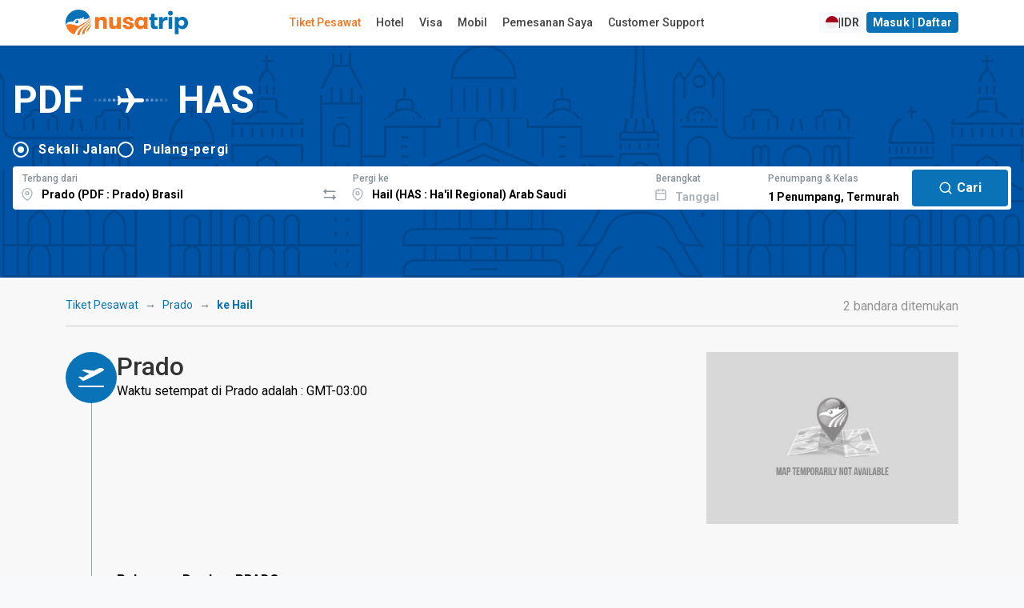

--- FILE ---
content_type: text/html; charset=UTF-8
request_url: https://www.nusatrip.com/id/tiket-pesawat/dari/prado_PDF/ke/hail_HAS
body_size: 27649
content:
<!DOCTYPE html>
<html class="no-js" xmlns="http://www.w3.org/1999/xhtml" xml:lang="id" lang="id">

<head>
    <meta charset="UTF-8">
    <meta name="Author" content="nusatrip.com">
    <meta http-equiv="X-UA-Compatible" content="IE=Edge">
    <meta name="viewport" content="width=1024" />
    <meta http-equiv="content-type" content="text/html; charset=utf-8">
    <meta http-equiv="content-language" content="id">

    <title>Prado ke Hail - Tiket Pesawat PDF HAS - Harga Murah  - NusaTrip</title>
    <meta name="keywords" content="tiket maskapai,tiket pesawat,pesawat, bandara,dari Prado,keHail,Prado,PDF,Ha'il Regional,Hail,Prado,Perjalanan, promo, harga, pemesanan, jadwal,nusatrip" />
    <meta name="description" content="Temukan tiket pesawat dengan harga termurah dari Prado PDF ke Hail HAS. Bandingkan semua maskapai besar dan pesan dalam beberapa langkah mudah" />

    
            <script src="https://www.google.com/recaptcha/api.js?onload=setupCaptcha&render=6LeFdYskAAAAACaPGGyYKH75aKme8hixg4_VRD7R" async></script>
        <script>
            var recaptcha_site_key = "6LeFdYskAAAAACaPGGyYKH75aKme8hixg4_VRD7R"
            var captchaEnable = 1
                        var searchCaptchaEnable = 1
            
            var setupCaptcha = function() {
                                nusatripCaptcha = grecaptcha
                            };
        </script>
    
            <link rel="alternate" type="text/html" hreflang="en" href="//www.nusatrip.com/en/flights/from/prado_PDF/to/hail_HAS" />
                    <link rel="alternate" type="text/html" hreflang="en-sg" href="//www.nusatrip.com/sg/flights/from/prado_PDF/to/hail_HAS" />
                <link rel="alternate" type="text/html" hreflang="en-my" href="//www.nusatrip.com/my/flights/from/prado_PDF/to/hail_HAS" />
                <link rel="alternate" type="text/html" hreflang="en-ph" href="//www.nusatrip.com/ph/flights/from/prado_PDF/to/hail_HAS" />
                <link rel="alternate" type="text/html" hreflang="en-vn" href="//www.nusatrip.com/vn/flights/from/prado_PDF/to/hail_HAS" />
                <link rel="alternate" type="text/html" hreflang="en-th" href="//www.nusatrip.com/th/flights/from/prado_PDF/to/hail_HAS" />
    
            
        <link rel="alternate" media="only screen and (max-width: 640px)" href="//www.nusatrip.com/mobile/id/tiket-pesawat/dari/prado_PDF/ke/hail_HAS" />
    
    

    <!--[if IE 9]>
	  <style type="text/css">
	    .browserIE9 * {
	       filter: none !important;
	    }
	  </style>
	<![endif]-->

    <link rel="stylesheet" type="text/css" href="https://fonts.googleapis.com/css2?family=Roboto:wght@400;500;700&display=swap">
    <link rel="stylesheet" type="text/css" href="https://cdnjs.cloudflare.com/ajax/libs/font-awesome/6.4.2/css/all.min.css">

<link rel="stylesheet" type="text/css" href="//sta.nusatrip.net/static/v2/css/vendors-4b63e3e9.css">

    <!-- BASE CSS -->
    

    
    <link rel="stylesheet" type="text/css" href="//sta.nusatrip.net/static/v2/css/header-43fddafa.css">
    <link rel="stylesheet" type="text/css" href="//sta.nusatrip.net/static/v2/css/footer-f5dd549a.css">

            <link rel="stylesheet" type="text/css" href="//sta.nusatrip.net/static/v2/css/bootstrap.min-4b63e3e9.css">
        <link rel="stylesheet" type="text/css" href="//sta.nusatrip.net/static/v2/css/main-style-114b6caa.css">
    
    <link rel="stylesheet" type="text/css" href="//sta.nusatrip.net/static/v2/css/memberauth-cb7f7aa9.css">
    <link rel="stylesheet" type="text/css" href="//sta.nusatrip.net/static/v2/css/currency-option-08e3d1ef.css">
    
    <script type="text/javascript" src="//sta.nusatrip.net/static/js/lib/app-7f4ee212.js"></script>

    <script>
        var _gtm = [];
        var _gtm2 = [];
        var STATIC_ROOT = "//sta.nusatrip.net";
        var DOMAIN_COOKIE = "nusatrip.com";
        var LANGUSE = "id";
        var BASE_URL = "";
        var SECURE_URL = "https://ssl.nusatrip.com";
        var CHECKOUT_URL = "";
        var COOKIE_DURATION = "1993433613";
        var USER_LANG = "en";
        var HTTP_DOMAIN = "";
        var BASE_DOMAIN = "//www.nusatrip.com";
        var fbAppId = "353343108095143";
        var MOBILESITE_LABEL = "Lihat Versi Mobile";

        app.lang = "id";
        app.addLocale({
            'yes': 'Ya',
            'no': 'tidak',
            'night' : 'malam',
            'ttbus': 'Bepergian dengan Bis',
            'tttrain': 'Bepergian dengan Kereta',
            'ttferry': 'Bepergian dengan Feri atau Kapal',
            'ttlimousine': 'Bepergian dengan Limusin',
            'tthovercraft': 'Bepergian dengan Hovercraft',
            'ttwarning': 'Peringatan',
            'ttrequired': 'Harap diisi',
            'ttnumber': 'Data yang dimasukkan hanya bisa berupa angka',
            'ttemail': 'Email tidak valid',
            'ttalphanumeric': 'Data yang dimasukkan hanya bisa berupa angka dan huruf',
            'ttalphabet': 'Hanya dapat berupa huruf',
            'ttpatternMessage': "Tidak sesuai dengan format",
            'ttfailed': 'GAGAL',
            'ttsuccess': 'Sukses',
            'tteq': 'Harus sama dengan',
            'ttneq': 'Tidak bisa sama dengan',
            'ttlt': 'Harus kurang dari',
            'ttlte': 'Harus kurang dari atau sama dengan',
            'ttgt': 'Harus lebih dari',
            'ttgte': 'Harus lebih besar atau sama',
            'ttmod': 'Harus modulous',
            'ttlength': 'Periksa kembali panjang karakter',
            'ttFirstName': 'First name too short, min 2 characters',
            'ttLastName': 'Last name too short, min 2 characters',
            'selectDate': 'Pilih tanggal',
            'roundtrip': 'Pulang-Pergi',
            'pieces': 'potong',
            'piece': 'potong',
            'passenger': 'Penumpang',
            'passengers': 'Penumpang',
            'cabinType': {
                'cheapest': 'Termurah',
                'business': 'Bisnis',
            }
        });
    </script>
    <script type="text/javascript" src="//sta.nusatrip.net/static/js/jquery-1.7.2.min-2cd034cf.js" charset="utf-8"></script>
    <script type="text/javascript" src="//sta.nusatrip.net/static/js/front/libs/jquery-ui-1.8.18.custom.min-2cd034cf.js" charset="utf-8"></script>
    <script src="https://cdn.jsdelivr.net/npm/bootstrap@5.3.2/dist/js/bootstrap.bundle.min.js" integrity="sha384-C6RzsynM9kWDrMNeT87bh95OGNyZPhcTNXj1NW7RuBCsyN/o0jlpcV8Qyq46cDfL" crossorigin="anonymous"></script>
    <script type="text/javascript">
		var google_analytic_trackid = "UA-33251722-1";
		var google_analytic_domain = "nusatrip.com";
        var pathsToB2b = ["index/", "index/index", "flights/", "flights/index", "hotels/index", "location/index", "flights/route", "content/airline", "howto/payment"];
        var b2bHomepagePath = 'b2b-homepage';
  	</script>

    <!--[if gte IE 9]>
	  	<script type="text/javascript" src="//sta.nusatrip.net/static/js/front/libs/IE9-2cd034cf.js"></script>
	    <script type="text/javascript" src="//sta.nusatrip.net/static/js/front/libs/html5-2cd034cf.js"></script>
	<![endif]-->

    <script type="text/javascript" src="//sta.nusatrip.net/static/js/front/libs/modernizr-2.6.2-2cd034cf.js" charset="utf-8"></script>
    <script type="text/javascript" src="//sta.nusatrip.net/static/js/front/libs/browserDetect-2cd034cf.js" charset="utf-8"></script>
    <script type="text/javascript" src="//sta.nusatrip.net/static/js/front/modules/customer/validate_input-7a17d34a.js"></script>
    <script type="text/javascript" src="//sta.nusatrip.net/static/js/front/shared-script/nusaScript-1a117632.js" charset="utf-8"></script>
    <script type="text/javascript" src="//sta.nusatrip.net/static/js/nusatripGlobal-abce946a.js" charset="utf-8"></script>
    <script type="text/javascript" src="//sta.nusatrip.net/static/js/front/shared-script/nusaUI-4b63e3e9.js" charset="utf-8"></script>
    <script type="text/javascript" src="//sta.nusatrip.net/static/js/front/libs/nusaDropdown-2cd034cf.js" charset="utf-8"></script>
    <script type="text/javascript" src="//sta.nusatrip.net/static/js/front/libs/big.min-2740996d.js"></script>
    <script type="text/javascript" src="//sta.nusatrip.net/static/js/front/libs/nsRounding-0de6d491.js"></script>
    <script type="text/javascript" src="//sta.nusatrip.net/static/js/front/libs/jquery.reveal-0e97fb9a.js"></script>
    <script script src="https://cdn.jsdelivr.net/npm/sweetalert2@11"></script>
    <script type="text/javascript" src="//sta.nusatrip.net/static/js/front/modules/b2blanding/b2bAlert-5e850624.js"></script>

            <script type="text/javascript" src="/id/dynamic/currencies.js">

        </script>
        <script type="text/javascript" src="/dynamic/rates.js"></script>
        <script type="text/javascript" src="//sta.nusatrip.net/static/js/front/modules/currencyEngine-08e3d1ef.js"></script>
        <script type="text/javascript" src="//sta.nusatrip.net/static/js/front/libs/nusaCurrencyOptions-6bcc343f.js"></script>
                    <script type="text/javascript" src="//sta.nusatrip.net/static/js/front/libs/nsDeviceDetection-2cd034cf.js" charset="utf-8"></script>
        <script type="text/javascript" src="//sta.nusatrip.net/static/js/lib/gtm-7b1cf108.js"></script>
    <script type="text/javascript" src="//sta.nusatrip.net/static/js/chat-970337f7.js" charset="utf-8"></script>
            <!-- Google Tag Manager -->
        <script>
            (function(w, d, s, l, i) {
                    w[l] = w[l] || [];
                    w[l].push({
                        'gtm.start': new Date().getTime(),
                        event: 'gtm.js'
                    });
                    var f = d.getElementsByTagName(s)[0],
                        j = d.createElement(s),
                        dl = l != 'dataLayer' ? '&l=' + l : '';
                    j.async = true;
                    j.src =
                        '//www.googletagmanager.com/gtm.js?id=' + i + dl;
                    f.parentNode.insertBefore(j, f);
                    } )(window, document, 'script', '_gtm', 'GTM-WNF4LC');
                    if (typeof gtmInstance != "undefined") {
                        gtmInstance.setGTM(_gtm);
                        gtmInstance.setGlobalData({
                            'INTERFACE': 'WEB',
                            'LANG': 'id'
                        });
                    }
        </script>
        <!-- End Google Tag Manager -->

        <!-- Google Tag Manager2 -->
        <script>
            (function(w, d, s, l, i) {
                    w[l] = w[l] || [];
                    w[l].push({
                        'gtm.start': new Date().getTime(),
                        event: 'gtm.js'
                    });
                    var f = d.getElementsByTagName(s)[0],
                        j = d.createElement(s),
                        dl = l != 'dataLayer2' ? '&l=' + l : '';
                    j.async = true;
                    j.src =
                        '//www.googletagmanager.com/gtm.js?id=' + i + dl;
                    f.parentNode.insertBefore(j, f);
                    } )(window, document, 'script', '_gtm2', 'GTM-KZQSGZKN');
                    if (typeof gtmInstance != "undefined") {
                        gtmInstance.setGTM(_gtm2);
                        gtmInstance.setGlobalData({
                            'INTERFACE': 'WEB',
                            'LANG': 'id'
                        });
                    }
        </script>
        <!-- End Google Tag Manager2 -->
    
        <script>                            setDefaultCurrencyDisplay(                '{"IDR":{"NAME":"Rupiah Indonesia","DECIMALS":"0.0","PER_THOUSAND":"1","CURRENCY_NO":"360"}}',                '{"IDR":"1.0"}',                '{"THOUSAND_SEPARATOR":".","DECIMAL_SEPARATOR":","}'            );            var currencyEngine = new currencyEngine({                currencies: currencies,                rates: rates,                thousandSeparator: currencySeparator.THOUSAND_SEPARATOR,                decimalSeparator: currencySeparator.DECIMAL_SEPARATOR                                });                $(function() {                        loadChat("https://webchat.qontak.com/qchatInitialize.js", "https://webchat.qontak.com/js/app.js", "83d00a23-9240-4473-810f-197869e51774", "BzVM2oPbU_ITOZ-2gSqi0w");                                        /*initReload($(".langLink"));*/                        if ($.browser.msie && parseInt($.browser.version, 10) === 6) {                $('.row div[class^="span"]:last-child').addClass("last-child");                $('[class*="span"]').addClass("margin-left-20");                $('[class*="span"][class*="offset"]').removeClass('margin-left-20');                $(':button[class="btn"],:reset[class="btn"],:submit[class="btn"],input[type="button"]').addClass("button-reset");                $(":checkbox").addClass("input-checkbox");                $('[class^="icon-"], [class*=" icon-"]').addClass("icon-sprite");                $(".pagination li:first-child a").addClass("pagination-first-child");            };            setLangCookie();                            currencyEngine.setHeaderNew({ highlight : "[\"IDR\", \"USD\", \"EUR\"]" }).render(getCookie("curCode"));                let langPath = "//sta.nusatrip.net/static/v2/img/flag/";                let imgLang = "en.svg";                let curCode = getCookie("curCode");                let lang = getCookie("nslang");                if(lang != "" || typeof lang != "undefined"){                    imgLang = lang+".svg";                }                $("img.langAvatar")                    .attr('src', langPath+imgLang)                    .attr('ref', lang);                $("#currencySelector").nusaCurrencyOptions({                    afterChange: function(e) {                        currencyEngine.render(getCookie("curCode"));                                            }                });                        if(typeof getCookie('nscustomer') != "undefined"){                $("#user-profile-button").show();                $("#login-button").hide();            }        });    </script>    

    <script type="text/javascript">
        var gaLoadDefault = 1;
        var _gaq = _gaq || [];
        
            if (gaLoadDefault == 1) {
                var _gaq = _gaq || [];
                $.each(ga_custom_track({}), function(i, n) {
                    if (n.length > 0)
                        _gaq.push(n);
                });
            }
        
    </script>

    

    <meta property="og:title" content="Temukan tiket pesawat dari Prado (PDF) ke Hail (HAS)" />
    <meta property="og:image" content="//sta.nusatrip.net/static/img/front/V2/nusatrip-logo-scare-txt-below.png" />
    <meta property="og:url" content="//www.nusatrip.com/id/tiket-pesawat/dari/prado_PDF/ke/hail_HAS" />
    <meta property="og:site_name" content="nusatrip.com" />
    <meta property="og:description" content="Temukan penawaran tiket pesawat termurah dari Prado ke Hail, Hail, beli sesukamu, hanya beberapa langkah pemesanan mudah" />

    <link rel="stylesheet" type="text/css" href="//sta.nusatrip.net/static/v2/css/global-9d969d10.css">
    <link rel="stylesheet" type="text/css" href="https://fonts.googleapis.com/css2?family=Material+Symbols+Outlined:opsz,wght,FILL,GRAD@20..48,100..700,0..1,-50..200" />
    <link rel="stylesheet" type="text/css" href="//sta.nusatrip.net/static/v2/css/flight-global-cb7f7aa9.css" />
    <link rel="stylesheet" type="text/css" href="//sta.nusatrip.net/static/v2/css/flight-results-76450aa3.css" />
    <link rel="stylesheet" type="text/css" href="//sta.nusatrip.net/static/css/front/flight-home-36602665.css">

    <script type="text/javascript" src="//sta.nusatrip.net/static/js/nusatripSearch-08e3d1ef.js"></script>
    <script type="text/javascript" src="//sta.nusatrip.net/static/js/front/libs/nusaSelector-2cd034cf.js"></script>
    <script type="text/javascript" src="//sta.nusatrip.net/static/js/front/libs/nusa.daterangepicker-id-e05e75ec.js"></script>
    <script type="text/javascript" src="//sta.nusatrip.net/static/js/front/libs/nusa.daterangepicker-57693da6.js"></script>
    <script type="text/javascript" src="//sta.nusatrip.net/static/js/front/libs/jquery.mCustomScrollbar.min-2cd034cf.js"></script>
    <script type="text/javascript" src="//sta.nusatrip.net/static/js/front/libs/jquery.matchHeight-99ced10f.js"></script>
    <script type="text/javascript" src="//sta.nusatrip.net/static/js/front/in-page-script/routefromto-99ced10f.js"></script>
    <script type="text/javascript" src="//maps.googleapis.com/maps/api/js?key=AIzaSyDiBc0eKrKEXarA57nQ1Sk5aRoxDqCgcmc"></script>
    <script type="text/javascript" src="//sta.nusatrip.net/static/js/front/libs/markerclusterer-2cd034cf.js"></script>

    <script type="application/javascript">
        if (typeof gtmInstance != "undefined") {
            gtmInstance.setGlobalData({
                'ITEM_TYPE': 'flight'
            });

            gtmInstance.pushFlightData({
                                'FLY_OUTB_CODE': "PDF".replace(/^_+/g, ''),
                'FLY_OUTB_CITY': "Prado",
                'FLY_OUTB_COUNTRYCODE': "BR",
                
                                'FLY_INB_CODE': "HAS".replace(/^_+/g, ''),
                'FLY_INB_CITY': "Hail",
                'FLY_INB_COUNTRYCODE': "SA",
                                'event': 'flightstatic'
            });
        }
    </script>

    <script type="text/javascript" src="//sta.nusatrip.net/static/js/chart.min-801b65fc.js"></script>
    <link rel="stylesheet" type="text/css" href="//sta.nusatrip.net/static/css/front/V3/inpage-style/barchart-1cb5b76e.css">
    <script>
        $(function() {
            $(".bar").each( function( key, bar ) {
                var percentage = $(this).data('percentage');

                $(this).animate({
                    'height' : percentage + '%'
                }, 1000);
            });

            $(".barLink").live("click", function() {
                var dateVal = $(this).attr("ref");
                var dateFormat = $(this).attr("dateformat");
                var dayName = $(this).attr("data-day-name");
                var currency = $(this).attr("data-currency");
                var price = $(this).attr("data-value");

                $("#depart-date-label").empty().html(dateFormat);
                $("#depart-date-val").val(dateVal);
                $("#chartDate").empty().html(dayName+", "+dateFormat);
                $("#chartPrice").empty().html(currency+" "+price);

                jQuery('html,body').animate({
                    scrollTop:0
                },10);

                //alert("Pilih nomor penumpang dan tanggal kembali jika Anda ingin melakukan pemesanan tiket pulang-pergi");

            });

                            setChartPrice();

                $(".currOption").bind("click",function(){
                    setChartPrice();
                });
                    });

                    function setChartPrice(){
                $('.bar').each(function(){
                    $(this).attr('data-value', currencyEngine.exchange(
                        $(this).attr('data-price'),
                        $(this).attr('data-base-currency'),
                        getCookie("curCode"),
                        true
                    ));

                    $(this).attr('data-currency', getCookie("curCode"));
                })

                $('.priceStep').each(function(){
                    val = currencyEngine.exchange(
                        $(this).attr('data-price'),
                        $(this).attr('data-base-currency'),
                        getCookie("curCode")
                    )

                    if(currencyEngine.detail[getCookie("curCode")]['PER_THOUSAND'] == "1"){
                        val = val/1000;
                    }

                    val = currencyEngine.formatMoney(val, 0, currencyEngine.option.decimalSeparator, currencyEngine.option.thousandSeparator);

                    $(this).html(val);
                })
            }
            </script>

</head>
<body class="display-lang-id">
    <!-- Google Tag Manager (noscript) 1 -->
    <noscript>
        <iframe src="//www.googletagmanager.com/ns.html?id=GTM-WNF4LC" height="0" width="0" style="display:none;visibility:hidden"></iframe>
    </noscript>
    <!-- End Google Tag Manager (noscript) 1 -->

    <!-- Google Tag Manager (noscript) 2 -->
    <noscript>
        <iframe src="//www.googletagmanager.com/ns.html?id=GTM-KZQSGZKN" height="0" width="0" style="display:none;visibility:hidden"></iframe>
    </noscript>
    <!-- End Google Tag Manager (noscript) 2 -->
    <div id="fb-root"></div> <!-- for facebook script -->
    
                    <script type="text/javascript" src="//sta.nusatrip.net/static/js/front/libs/jquery.validationEngine-4b63e3e9.js"></script>
            <script type="text/javascript" src="//sta.nusatrip.net/static/js/front/libs/jquery.validationEngine-id-2cd034cf.js"></script>
    <header class="header-wide map_view">
    <div class="container-xl d-flex justify-content-between align-items-center">
        <div id="logo">
            <a href="/id">
                <img src="//sta.nusatrip.net/static/v2/img/logo/nusatrip-logo.svg" alt="Nusatrip Logo" style="width:153px;height:32px">
            </a>
        </div>
                <nav class="main-menu">
            <ul>
                <li>
                    <span><a class="menu" id="menu-flight" href="/id/tiket-pesawat">Tiket Pesawat</a></span>
                </li>
                <li>

                    <span><a class="menu" id="menu-hotel" href= "https://hotel.nusatrip.com" >Hotel</a></span>
                </li>
                                 <li>
                    <span><a class="menu" id="menu-visa" href="https://spun.global/id/curated/nusatrip?fromtrack=NSVS&url=/visa" target="_blank" rel="noopener">Visa</a></span>
                </li>
                                                    <li>
                        <span><a class="menu" id="menu-car" href="https://www.kayak.co.id/in?a=kan_312215_588324&url=/cars" target="_blank">Mobil</a></span>
                    </li>
                                <li>
                    <span><a class="menu" id="menu-mybooking" href="/id/daftarbooking">Pemesanan Saya</a></span>
                </li>
                <li>
                    <span><a class="menu" id="menu-support" href="/id/bantuan">Customer Support</a></span>
                </li>
            </ul>
        </nav>
                <div class="main-menu" id="top_menu">
            <ul class="d-flex gap-2">
                <li class="me-3">
                    <span>
                        <a style="display: none" id="recent-booking-element" class="btn btn-sm btn-light btn-compact" href="/mybooking">
                            Lihat <span id="number-of-booking" class="recentNumber"></span> Pesanan                        </a>
                    </span>
                </li>
                <li>
                    <a id="langCurSelection" data-bs-target="#langCurSelectionModal" data-bs-toggle="modal" href="javascript:void(0);" class="btn btn-sm btn-light btn-compact d-flex gap-2">
                        <img class="langAvatar" style="width: 16px;" src="//sta.nusatrip.net/static/v2/img/flag/en.svg"> | <span id="currDisplay"></span>
                    </a>
                </li>
                <li>
                    <a  id="login-button" data-bs-target="#loginModal" data-bs-toggle="modal" href="javascript:void(0);" class="btn btn-sm btn-primary btn-compact">
                        Masuk | Daftar                    </a>
                </li>
                <li id="user-profile-button" style="display: none">
                    <span>
                        <a href="javascript:void(0);">
                            Hi, <span id="custName" class="fw-bold"></span>
                        </a>
                    </span>
                    <ul>
                        <li><a href="/mybooking">Pemesanan Saya</a></li>
                        <li><a href="/customer/editprofile">Profil Saya</a></li>
                        <li><a href="/customer/contact">Kontak Saya</a></li>
                        <li><a id="mainPageLogoutLink" href="/customer/logout">Keluar</a></li>
                    </ul>
                </li>
            </ul>
        </div>
    </div>
</header>

<script>
    $(function (){
        var showTotalRecentBooking = Boolean("");

        if (showTotalRecentBooking == true) {
            $("#recent-booking-element").show();
            $("#number-of-booking").html(0);
        }

        var pathnames = window.location.pathname.split( '/' );
        if(2 in pathnames){
            switch(pathnames[2].toLocaleLowerCase()) {
                case "tiket-pesawat":
                case "flights":
                    $("#menu-flight").addClass("active");
                    break;
                case "hotel":
                case "hotels":
                    $("#menu-hotel").addClass("active");
                    break;
                case "mybooking":
                case "daftarbooking":
                    $("#menu-mybooking").addClass("active");
                    break;
                case "bantuan":
                case "support":
                    $("#menu-support").addClass("active");
                    break;
                default:
            }
        }
    
        $('menu-visa').on('click', function() {
            var href = this.href;
            if (window.gtag) {
                gtag('event', 'outbound_click', {
                'event_category': 'outbound',
                'event_label': 'spun_curated_nusatrip',
                'destination_url': href,
                'transport_type': 'beacon'
                });
            }
        });
    })
</script>
<div class="modal fade" id="loginModal" aria-hidden="true" aria-labelledby="loginModalLabel" tabindex="-1">
    <div class="modal-dialog modal-dialog-centered modal-dialog-scrollable">
        <div class="modal-content" style="padding: 0%;">
            <div class="modal-body" style="padding: 0%;">
                <div class="ns-7tavfx">
                    <div class="ns-1ajh50z">
                        <div style="min-width: 100%; display: table;">
                            <div class="ns-Modal-header ns-1vk7ugd">
                                <h2 class="ns-Modal-title ns-1k9itrp" id="NsUI-bq1bfokta-title">Login</h2>
                                <button data-bs-dismiss="modal" data-bs-target="#loginModal"
                                        class="ns-UnstyledButton-root ns-ActionIcon-root ns-CloseButton-root ns-Modal-close ns-yvvf17"
                                        type="button">
                                    <svg viewBox="0 0 15 15" fill="none" xmlns="http://www.w3.org/2000/svg" width="1rem"
                                         height="1rem">
                                        <path d="M11.7816 4.03157C12.0062 3.80702 12.0062 3.44295 11.7816 3.2184C11.5571 2.99385 11.193 2.99385 10.9685 3.2184L7.50005 6.68682L4.03164 3.2184C3.80708 2.99385 3.44301 2.99385 3.21846 3.2184C2.99391 3.44295 2.99391 3.80702 3.21846 4.03157L6.68688 7.49999L3.21846 10.9684C2.99391 11.193 2.99391 11.557 3.21846 11.7816C3.44301 12.0061 3.80708 12.0061 4.03164 11.7816L7.50005 8.31316L10.9685 11.7816C11.193 12.0061 11.5571 12.0061 11.7816 11.7816C12.0062 11.557 12.0062 11.193 11.7816 10.9684L8.31322 7.49999L11.7816 4.03157Z"
                                              fill="currentColor" fill-rule="evenodd" clip-rule="evenodd"></path>
                                    </svg>
                                </button>
                            </div>
                            <div class="ns-Modal-body ns-1q36a81" id="NsUI-bq1bfokta-body">
                                <div class="ns-pi8rf9">
                                    <script type="text/javascript" src="//sta.nusatrip.net/static/js/front/modules/customer/customer_login-984011e7.js"></script>
<script>
    var custLoginOnLoadIsReady = false,
        custLoginOnLoadLoop = 0;
    while (custLoginOnLoadIsReady == false && custLoginOnLoadLoop < 5) {
        setTimeout(function() {
            if (typeof custLoginOnLoad != "undefined" && custLoginOnLoadIsReady == false) {
                custLoginOnLoad({
                    pageLabel: {
                        'isEmpty' : '%--field--% Harap Diisi kolom ini',
                        'emailAddressInvalidFormat' : '%--field--% Format email salah',
                        'stringLengthTooShort' : '%--field--% terlalu singkat',
                        'alreadyRegistered' : '%--field--% sudah terdaftar pada sistem kami, silakan pilih email lainnya.',
                        'notSame' : '%--field--% tidak sesuai.',
                        'systemError' : 'Maaf, sistem kami terganggu. Silakan mencoba kembali atau hubungi Customer Support kami',
                        'loginFailed' : 'Login gagal, silakan cek kembali username atau password Anda.'
                    }
                });
                custLoginOnLoadIsReady = true;
            }
        }, 200 + (custLoginOnLoadLoop * 1000));
        custLoginOnLoadLoop++;
    }
</script>

<form action="/customer/login" name="customerLoginForm" id="customerLoginForm" method="post">
    <div class="ns-Stack-root ns-caxjnw">
        <div class="ns-InputWrapper-root ns-TextInput-root ns-11bkxze"><label
                    class="ns-InputWrapper-label ns-TextInput-label ns-1fzet7j"
                    for="NsUI-6i86rkqpj" id="NsUI-6i86rkqpj-label">Email<span
                        class="ns-ifziax ns-InputWrapper-required ns-TextInput-required"
                        aria-hidden="true"> *</span></label>
            <div class="ns-Input-wrapper ns-TextInput-wrapper ns-7c7vou"><input
                        class="ns-Input-input ns-TextInput-input ns-1hkft08 validate[required]"
                        name="username" id="usernameAjax" type="text"
                        placeholder="hello@nusatroop.dev" required=""
                        aria-invalid="false" value=""></div>
        </div>
        <div class="ns-InputWrapper-root ns-PasswordInput-root ns-11bkxze"><label
                    class="ns-InputWrapper-label ns-PasswordInput-label ns-1fzet7j"
                    for="NsUI-pcb1jpvg1" id="NsUI-pcb1jpvg1-label">Password<span
                        class="ns-ifziax ns-InputWrapper-required ns-PasswordInput-required"
                        aria-hidden="true"> *</span></label>
            <div class="ns-Input-wrapper ns-PasswordInput-wrapper ns-7c7vou">
               <input type="password" required=""
                                                 class="ns-1hkft08 ns-PasswordInput-innerInput validate[required]"
                                                 name="password" id="passwordAjax"
                                                 placeholder="Your password"
                                                 value="">
                
            </div>
        </div>
        <div class="ns-Group-root ns-1emc9ft">
            
            <a class="ns-Text-root ns-Anchor-root ns-j4phng"
               href="/id/customer/forgotpassword">Forgot
                password?</a></div>
        <div class="ns-Group-root ns-tu8ne2">
            <a class="ns-Text-root ns-Anchor-root ns-7gn2wq" href="javascript:"
               id="registerLink"
               data-bs-target="#registerModal"
               data-bs-toggle="modal">
                Don't have an account? Register
            </a>
            <button class="ns-UnstyledButton-root ns-Button-root ns-f5508k"
                    type="button" id="btnLoginAjax" data-button="true">
                <div class="ns-1wpc1xj ns-Button-inner"><span
                            class="ns-1ryt1ht ns-Button-label">Login</span></div>
            </button>
        </div>
        <div id="loginErrorWrapper" style="display: none">
            <div id="err_container" class=" colspan12 redColor tCenter martop10">
                Login gagal, silakan cek kembali username dan/atau password Anda.            </div>
        </div>
    </div>
</form>
<div id="loginLoading" style="display: none">
    <div style="text-align: center; margin-top: 20px;margin-top: 20px;">
        <img class="left" src="//sta.nusatrip.net/static/img/front/V2/nusa-loader2.gif" width="85" height="85" style="margin-left: auto; margin-right: auto;" />
        <b style="color: #666; font-size: 18px; font-weight: normal; line-height: 55px; padding-left: 14px;">Memuat...</b>
    </div>
</div>

                                    <div class="ns-Divider-root ns-Divider-horizontal ns-Divider-withLabel ns-4ipviv"
                                         role="separator">
                                        <div class="ns-Text-root ns-Divider-label ns-Divider-labelDefaultStyles ns-1ss3ue6">
                                            Or continue via
                                        </div>
                                    </div>
                                    <div class="ns-xwmre6">
                                        <a href="javascript:facebookLogin();" class="ns-UnstyledButton-root ns-Button-root ns-zidy2m" type="button"
                                                data-button="true">
                                            <div class="ns-1wpc1xj ns-Button-inner"><span
                                                        class="ns-Button-icon ns-Button-leftIcon ns-1jbrfp"><svg
                                                            aria-hidden="true" focusable="false" data-prefix="fab"
                                                            data-icon="facebook" class="svg-inline--fa fa-facebook"
                                                            role="img" xmlns="http://www.w3.org/2000/svg"
                                                            viewBox="0 0 512 512" width="0.9rem" height="0.9rem"><path
                                                                fill="currentColor"
                                                                d="M504 256C504 119 393 8 256 8S8 119 8 256c0 123.8 90.69 226.4 209.3 245V327.7h-63V256h63v-54.64c0-62.15 37-96.48 93.67-96.48 27.14 0 55.52 4.84 55.52 4.84v61h-31.28c-30.8 0-40.41 19.12-40.41 38.73V256h68.78l-11 71.69h-57.78V501C413.3 482.4 504 379.8 504 256z"></path></svg></span><span
                                                        class="ns-1ryt1ht ns-Button-label">Login with Facebook</span>
                                            </div>
                                        </a>
                                        
                                    </div>
                                </div>
                            </div>
                        </div>
                    </div>
                </div>
            </div>
        </div>
    </div>
</div>

<div class="modal fade" id="registerModal" aria-hidden="true" aria-labelledby="registerModalLabel" tabindex="-1">
    <div class="modal-dialog modal-dialog-centered modal-dialog-scrollable">
        <div class="modal-content" style="padding: 0%;">
            <div class="modal-body" style="padding: 0%;">
                <div class="ns-7tavfx">
                    <div class="ns-1ajh50z">
                        <div style="min-width: 100%; display: table;">
                            <div class="ns-Modal-header ns-1vk7ugd">
                                <h2 class="ns-Modal-title ns-1k9itrp" id="NsUI-bq1bfokta-title">Register</h2>
                                <button data-bs-dismiss="modal" data-bs-target="#registerModal"
                                        class="ns-UnstyledButton-root ns-ActionIcon-root ns-CloseButton-root ns-Modal-close ns-yvvf17"
                                        type="button">
                                    <svg viewBox="0 0 15 15" fill="none" xmlns="http://www.w3.org/2000/svg" width="1rem"
                                         height="1rem">
                                        <path d="M11.7816 4.03157C12.0062 3.80702 12.0062 3.44295 11.7816 3.2184C11.5571 2.99385 11.193 2.99385 10.9685 3.2184L7.50005 6.68682L4.03164 3.2184C3.80708 2.99385 3.44301 2.99385 3.21846 3.2184C2.99391 3.44295 2.99391 3.80702 3.21846 4.03157L6.68688 7.49999L3.21846 10.9684C2.99391 11.193 2.99391 11.557 3.21846 11.7816C3.44301 12.0061 3.80708 12.0061 4.03164 11.7816L7.50005 8.31316L10.9685 11.7816C11.193 12.0061 11.5571 12.0061 11.7816 11.7816C12.0062 11.557 12.0062 11.193 11.7816 10.9684L8.31322 7.49999L11.7816 4.03157Z"
                                              fill="currentColor" fill-rule="evenodd" clip-rule="evenodd"></path>
                                    </svg>
                                </button>
                            </div>
                            <div class="ns-Modal-body ns-1q36a81" id="NsUI-bq1bfokta-body">
                                <div class="ns-pi8rf9">
                                    <script type="text/javascript" src="//sta.nusatrip.net/static/js/front/libs/jquery.ddslick.min-2cd034cf.js"></script>
<script type="text/javascript" src="//sta.nusatrip.net/static/js/front/modules/customer/customer_signup-700246d2.js"></script>
<script>
    var custSignupOnLoadIsReady = false,
        custSignupOnLoadLoop = 0;
    while (custSignupOnLoadIsReady == false && custSignupOnLoadLoop < 5) {
        setTimeout(function () {
            if (
                typeof custSignupOnLoad != 'undefined' &&
                custSignupOnLoadIsReady == false
            ) {
                custSignupOnLoad({
                    pageLabel: {
                        isEmpty: '%--field--% Harap Diisi kolom ini',
                        emailAddressInvalidFormat:
                            '%--field--% Format email salah',
                        stringLengthTooShort:
                            '%--field--% terlalu singkat',
                        alreadyRegistered:
                            '%--field--% sudah terdaftar pada sistem kami, silakan pilih email lainnya.',
                        notSame: '%--field--% tidak sesuai.',
                        systemError:
                            'Maaf, terdapat kesalahan pada sistem kami. Silakan coba kembali atau hubungi customer support kami',
                        vemail: 'Verifikasi Email',
                        vpass: 'Verifikasi Password',
                    },
                });
                custSignupOnLoadIsReady = true;
            }
        }, 200 + custSignupOnLoadLoop * 1000);
        custSignupOnLoadLoop++;
    }
    app.addLocale({
        ttinvalid: 'Tidak Valid',
    });
</script>
<style type="text/css">
    #signupModal .formRow {
        position: relative;
    }
</style>
<div id="signupLoading" class="hide">
    <div
        class="overlay-inner-box inset rounded5 clearfix padding10"
        style="height: 145px; background: #fcfcfc"
    >
        <img
            class="left marlet20"
            src="//sta.nusatrip.net/static/img/front/V2/nusa-loader2.gif"
            width="85"
            height="85"
            style="margin-top: 30px; margin-left: 45px"
        />
        <b
            style="
                color: #666;
                font-size: 36px;
                font-weight: normal;
                line-height: 135px;
            "
            >Memuat...</b
        >
    </div>
</div>
<form
    action="/customer/signup"
    name="customerSignup"
    id="customerSignup"
    method="post"
>
    <div class="ns-Stack-root ns-caxjnw">
        <div class="ns-eosl2n">
            <div class="ns-InputWrapper-root ns-TextInput-root ns-11bkxze">
                <label
                    class="ns-InputWrapper-label ns-TextInput-label ns-1fzet7j"
                    for="NsUI-am6vs9z2h"
                    id="NsUI-am6vs9z2h-label"
                    >Email<span
                        class="ns-ifziax ns-InputWrapper-required ns-TextInput-required"
                        aria-hidden="true"
                    >
                        *</span
                    ></label
                >
                <div class="ns-Input-wrapper ns-TextInput-wrapper ns-7c7vou">
                    <input
                        name="customerEmail"
                        id="customerEmail"
                        class="ns-Input-input ns-TextInput-input ns-1hkft08 validate[required]"
                        type="text"
                        placeholder="hello@nusatroop.dev"
                        required=""
                        aria-invalid="false"
                        value=""
                    />
                </div>
            </div>
            <div class="ns-InputWrapper-root ns-TextInput-root ns-11bkxze">
                <label
                    class="ns-InputWrapper-label ns-TextInput-label ns-1fzet7j"
                    for="NsUI-sq4koub8d"
                    id="NsUI-sq4koub8d-label"
                    >Verifikasi Email<span
                        class="ns-ifziax ns-InputWrapper-required ns-TextInput-required"
                        aria-hidden="true"
                    >
                        *</span
                    ></label
                >
                <div class="ns-Input-wrapper ns-TextInput-wrapper ns-7c7vou">
                    <input
                        name="customerVemail"
                        id="customerVemail"
                        class="ns-Input-input ns-TextInput-input ns-1hkft08 validate[required]"
                        type="text"
                        placeholder="hello@nusatroop.dev"
                        required=""
                        aria-invalid="false"
                        value=""
                    />
                </div>
            </div>
        </div>
        <div class="ns-Text-root ns-5u2xot">Email tidak akan tersebar</div>
        <div class="ns-InputWrapper-root ns-Select-root ns-11bkxze">
            <label
                class="ns-InputWrapper-label ns-Select-label ns-1fzet7j"
                for="NsUI-vg30e824x"
                id="NsUI-vg30e824x-label"
                >Gelar<span
                    class="ns-ifziax ns-InputWrapper-required ns-Select-required"
                    aria-hidden="true"
                >
                    *</span
                ></label
            >
            <div
                role="combobox"
                aria-haspopup="listbox"
                aria-controls="NsUI-vg30e824x"
                aria-expanded="false"
                tabindex="-1"
                class=""
            >
                <div class="ns-Input-wrapper ns-Select-wrapper ns-7c7vou">
                    <select
                        name="customerTitle"
                        class="ns-Input-input ns-Select-input ns-1dp276m validate[required]"
                        autocomplete="off"
                        type="search"
                        id="NsUI-vg30e824x"
                        placeholder="Pick one"
                        aria-autocomplete="list"
                        readonly=""
                        data-nsui-stop-propagation="false"
                        required=""
                        aria-invalid="false"
                        value=""
                    >
                        <option value="MR">Tuan (Tuan)</option>
                        <option value="MRS">Nyonya (Nona)</option>
                        <option value="MS">Nona (Nona)</option>
                    </select>
                    <div
                        class="ns-1qj7q0z ns-Input-rightSection ns-Select-rightSection"
                    >
                        <svg
                            width="1.125rem"
                            height="1.125rem"
                            viewBox="0 0 15 15"
                            fill="none"
                            xmlns="http://www.w3.org/2000/svg"
                            data-chevron="true"
                            style="color: rgb(134, 142, 150)"
                        >
                            <path
                                d="M4.93179 5.43179C4.75605 5.60753 4.75605 5.89245 4.93179 6.06819C5.10753 6.24392 5.39245 6.24392 5.56819 6.06819L7.49999 4.13638L9.43179 6.06819C9.60753 6.24392 9.89245 6.24392 10.0682 6.06819C10.2439 5.89245 10.2439 5.60753 10.0682 5.43179L7.81819 3.18179C7.73379 3.0974 7.61933 3.04999 7.49999 3.04999C7.38064 3.04999 7.26618 3.0974 7.18179 3.18179L4.93179 5.43179ZM10.0682 9.56819C10.2439 9.39245 10.2439 9.10753 10.0682 8.93179C9.89245 8.75606 9.60753 8.75606 9.43179 8.93179L7.49999 10.8636L5.56819 8.93179C5.39245 8.75606 5.10753 8.75606 4.93179 8.93179C4.75605 9.10753 4.75605 9.39245 4.93179 9.56819L7.18179 11.8182C7.35753 11.9939 7.64245 11.9939 7.81819 11.8182L10.0682 9.56819Z"
                                fill="currentColor"
                                fill-rule="evenodd"
                                clip-rule="evenodd"
                            ></path>
                        </svg>
                    </div>
                </div>
            </div>
        </div>
        <div class="ns-eosl2n">
            <div class="ns-InputWrapper-root ns-TextInput-root ns-11bkxze">
                <label
                    class="ns-InputWrapper-label ns-TextInput-label ns-1fzet7j"
                    for="NsUI-d3j24pmaz"
                    id="NsUI-d3j24pmaz-label"
                    >Nama depan<span
                        class="ns-ifziax ns-InputWrapper-required ns-TextInput-required"
                        aria-hidden="true"
                    >
                        *</span
                    ></label
                >
                <div class="ns-Input-wrapper ns-TextInput-wrapper ns-7c7vou">
                    <input
                        class="ns-Input-input ns-TextInput-input ns-1hkft08 validate[required,maxSize[30]]"
                        name="customerFirstname"
                        id="customerFirstname"
                        type="text"
                        placeholder="Your first name"
                        required=""
                        aria-invalid="false"
                        value=""
                    />
                </div>
            </div>
            <div class="ns-InputWrapper-root ns-TextInput-root ns-11bkxze">
                <label
                    class="ns-InputWrapper-label ns-TextInput-label ns-1fzet7j"
                    for="NsUI-9fn97z311"
                    id="NsUI-9fn97z311-label"
                    >Nama belakang<span
                        class="ns-ifziax ns-InputWrapper-required ns-TextInput-required"
                        aria-hidden="true"
                    >
                        *</span
                    ></label
                >
                <div class="ns-Input-wrapper ns-TextInput-wrapper ns-7c7vou">
                    <input
                        class="ns-Input-input ns-TextInput-input ns-1hkft08 validate[required,maxSize[20]]"
                        name="customerLastname"
                        id="customerLastname"
                        type="text"
                        placeholder="Your last name"
                        required=""
                        aria-invalid="false"
                        value=""
                    />
                </div>
            </div>
        </div>
        <div class="ns-eosl2n">
            <div class="ns-InputWrapper-root ns-PasswordInput-root ns-1tdpm8v">
                <label
                    class="ns-InputWrapper-label ns-PasswordInput-label ns-1fzet7j"
                    for="NsUI-tyjxpm351"
                    id="NsUI-tyjxpm351-label"
                    >Password<span
                        class="ns-ifziax ns-InputWrapper-required ns-PasswordInput-required"
                        aria-hidden="true"
                    >
                        *</span
                    ></label
                >
                <div
                    class="ns-Input-wrapper ns-PasswordInput-wrapper ns-7c7vou"
                >
                    <div
                        class="ns-PasswordInput-input ns-Input-input ns-PasswordInput-input ns-1t4w6rf"
                        aria-invalid="false"
                    >
                        <input
                            type="password"
                            required=""
                            class="ns-sc5gua ns-PasswordInput-innerInput validate[required,minSize[6]]"
                            name="customerPass"
                            id="customerPass"
                            placeholder="Your password"
                            value=""
                        />
                    </div>
                    <div
                        class="ns-c7k433 ns-Input-rightSection ns-PasswordInput-rightSection"
                    >
                        <!-- <button
                            class="ns-UnstyledButton-root ns-ActionIcon-root ns-PasswordInput-visibilityToggle ns-2w6txd"
                            type="button"
                            tabindex="-1"
                            aria-hidden="true"
                        >
                            <svg
                                width="0.9375rem"
                                height="0.9375rem"
                                viewBox="0 0 15 15"
                                fill="none"
                                xmlns="http://www.w3.org/2000/svg"
                            >
                                <path
                                    d="M7.5 11C4.80285 11 2.52952 9.62184 1.09622 7.50001C2.52952 5.37816 4.80285 4 7.5 4C10.1971 4 12.4705 5.37816 13.9038 7.50001C12.4705 9.62183 10.1971 11 7.5 11ZM7.5 3C4.30786 3 1.65639 4.70638 0.0760002 7.23501C-0.0253338 7.39715 -0.0253334 7.60288 0.0760014 7.76501C1.65639 10.2936 4.30786 12 7.5 12C10.6921 12 13.3436 10.2936 14.924 7.76501C15.0253 7.60288 15.0253 7.39715 14.924 7.23501C13.3436 4.70638 10.6921 3 7.5 3ZM7.5 9.5C8.60457 9.5 9.5 8.60457 9.5 7.5C9.5 6.39543 8.60457 5.5 7.5 5.5C6.39543 5.5 5.5 6.39543 5.5 7.5C5.5 8.60457 6.39543 9.5 7.5 9.5Z"
                                    fill="currentColor"
                                    fill-rule="evenodd"
                                    clip-rule="evenodd"
                                ></path>
                            </svg>
                        </button> -->
                    </div>
                </div>
            </div>
            <div class="ns-InputWrapper-root ns-PasswordInput-root ns-1tdpm8v">
                <label
                    class="ns-InputWrapper-label ns-PasswordInput-label ns-1fzet7j verify-password-label-id"
                    for="NsUI-kitryy5dz"
                    id="NsUI-kitryy5dz-label"
                    >Verifikasi Password<span
                        class="ns-ifziax ns-InputWrapper-required ns-PasswordInput-required"
                        aria-hidden="true"
                    >
                        *</span
                    ></label>
                <div
                    class="ns-Input-wrapper ns-PasswordInput-wrapper ns-7c7vou"
                >
                    <div
                        class="ns-PasswordInput-input ns-Input-input ns-PasswordInput-input ns-1t4w6rf"
                        aria-invalid="false"
                    >
                        <input
                            type="password"
                            required=""
                            class="ns-sc5gua ns-PasswordInput-innerInput validate[required,equals[customerPass],minSize[6]]"
                            name="customerVpass"
                            id="customerVpass"
                            placeholder="Verify Password"
                        />
                    </div>
                    <div
                        class="ns-c7k433 ns-Input-rightSection ns-PasswordInput-rightSection"
                    >
                        <!-- <button
                            class="ns-UnstyledButton-root ns-ActionIcon-root ns-PasswordInput-visibilityToggle ns-2w6txd"
                            type="button"
                            tabindex="-1"
                            aria-hidden="true"
                        >
                            <svg
                                width="0.9375rem"
                                height="0.9375rem"
                                viewBox="0 0 15 15"
                                fill="none"
                                xmlns="http://www.w3.org/2000/svg"
                            >
                                <path
                                    d="M7.5 11C4.80285 11 2.52952 9.62184 1.09622 7.50001C2.52952 5.37816 4.80285 4 7.5 4C10.1971 4 12.4705 5.37816 13.9038 7.50001C12.4705 9.62183 10.1971 11 7.5 11ZM7.5 3C4.30786 3 1.65639 4.70638 0.0760002 7.23501C-0.0253338 7.39715 -0.0253334 7.60288 0.0760014 7.76501C1.65639 10.2936 4.30786 12 7.5 12C10.6921 12 13.3436 10.2936 14.924 7.76501C15.0253 7.60288 15.0253 7.39715 14.924 7.23501C13.3436 4.70638 10.6921 3 7.5 3ZM7.5 9.5C8.60457 9.5 9.5 8.60457 9.5 7.5C9.5 6.39543 8.60457 5.5 7.5 5.5C6.39543 5.5 5.5 6.39543 5.5 7.5C5.5 8.60457 6.39543 9.5 7.5 9.5Z"
                                    fill="currentColor"
                                    fill-rule="evenodd"
                                    clip-rule="evenodd"
                                ></path>
                            </svg>
                        </button> -->
                    </div>
                </div>
            </div>
            <div class="ns-InputWrapper-root ns-Select-root ns-1tdpm8v">
                <label
                    class="ns-InputWrapper-label ns-PasswordInput-label ns-1fzet7j"
                    for="NsUI-kitryy5dz"
                    id="NsUI-kitryy5dz-label"
                    >Bahasa<span
                        class="ns-ifziax ns-InputWrapper-required ns-PasswordInput-required"
                        aria-hidden="true"
                    >
                        *</span
                    ></label
                >
                <div
                    role="combobox"
                    aria-haspopup="listbox"
                    aria-controls="NsUI-vg30e824x"
                    aria-expanded="false"
                    tabindex="-1"
                    class=""
                >
                    <div
                        class="ns-Input-wrapper ns-Select-wrapper ns-1t4w6rf"
                        aria-invalid="false"
                    >
                        <select
                            id="customerLang"
                            name="customerLang"
                            class="ns-Input-input ns-Select-input ns-1dp276m ns-1dp276m-lang validate[required]"
                            autocomplete="off"
                            type="search"
                            id="NsUI-vg30e824x"
                            placeholder="Pick one"
                            aria-autocomplete="list"
                            readonly=""
                            data-nsui-stop-propagation="false"
                            required=""
                            aria-invalid="false"
                            value=""
                        >
                            <option value="en">English</option>
                            <option value="id">Indonesia</option>
                            <option value="sg">Singapura</option>
                            <option value="my">Malaysia</option>
                            <option value="ph">Philippines</option>
                            <option value="vn">Vietnam</option>
                            <option value="th">Thailand</option>
                        </select>
                        <div
                            class="ns-1qj7q0z ns-Input-rightSection ns-Select-rightSection"
                        >
                            <svg
                                width="1.125rem"
                                height="1.125rem"
                                viewBox="0 0 15 15"
                                fill="none"
                                xmlns="http://www.w3.org/2000/svg"
                                data-chevron="true"
                                style="color: rgb(134, 142, 150)"
                            >
                                <path
                                    d="M4.93179 5.43179C4.75605 5.60753 4.75605 5.89245 4.93179 6.06819C5.10753 6.24392 5.39245 6.24392 5.56819 6.06819L7.49999 4.13638L9.43179 6.06819C9.60753 6.24392 9.89245 6.24392 10.0682 6.06819C10.2439 5.89245 10.2439 5.60753 10.0682 5.43179L7.81819 3.18179C7.73379 3.0974 7.61933 3.04999 7.49999 3.04999C7.38064 3.04999 7.26618 3.0974 7.18179 3.18179L4.93179 5.43179ZM10.0682 9.56819C10.2439 9.39245 10.2439 9.10753 10.0682 8.93179C9.89245 8.75606 9.60753 8.75606 9.43179 8.93179L7.49999 10.8636L5.56819 8.93179C5.39245 8.75606 5.10753 8.75606 4.93179 8.93179C4.75605 9.10753 4.75605 9.39245 4.93179 9.56819L7.18179 11.8182C7.35753 11.9939 7.64245 11.9939 7.81819 11.8182L10.0682 9.56819Z"
                                    fill="currentColor"
                                    fill-rule="evenodd"
                                    clip-rule="evenodd"
                                ></path>
                            </svg>
                        </div>
                    </div>
                </div>
            </div>
        </div>
        <div class="ns-Checkbox-root ns-yxmaw9">
            <div class="ns-14n9mxy ns-Checkbox-body">
                <div class="ns-13uu19v ns-Checkbox-inner">
                    <!-- <input
                        id="signup-agreement"
                        class="validate[required]"
                        type="checkbox"
                        name="agree"
                        value=""
                    /> -->
                    <input
                        id="signup-agreement"
                        type="checkbox"
                        class="ns-z7ko6h ns-Checkbox-input validate[required]"
                        name="agree"
                        value=""
                    />
                    <svg
                        viewBox="0 0 10 7"
                        fill="none"
                        xmlns="http://www.w3.org/2000/svg"
                        class="___ref-icon ns-q9qwbl ns-Checkbox-icon"
                    >
                        <path
                            d="M4 4.586L1.707 2.293A1 1 0 1 0 .293 3.707l3 3a.997.997 0 0 0 1.414 0l5-5A1 1 0 1 0 8.293.293L4 4.586z"
                            fill="currentColor"
                            fill-rule="evenodd"
                            clip-rule="evenodd"
                        ></path>
                    </svg>
                </div>
                <div class="ns-1jj159a ns-Checkbox-labelWrapper">
                    <label
                        class="ns-9gvgd1 ns-Checkbox-label"
                        for="NsUI-n4m2893l1"
                    >
                        Saya menerima syarat dan ketentuan                    </label>
                </div>
                <!-- <input
                    id="signup-agreement"
                    class="validate[required]"
                    type="checkbox"
                    name="agree"
                    value=""
                /> -->
            </div>
        </div>
        <div class="ns-Group-root ns-tu8ne2">
            <a
                class="ns-Text-root ns-Anchor-root ns-7gn2wq"
                href="javascript:"
                data-bs-target="#loginModal"
                data-bs-toggle="modal"
            >
                Sudah memiliki akun? Masuk            </a>
            <button
                id="buttonSignup"
                class="ns-UnstyledButton-root ns-Button-root ns-f5508k"
                type="button"
                data-button="true"
            >
                <div class="ns-1wpc1xj ns-Button-inner">
                    <span class="ns-1ryt1ht ns-Button-label">Daftar</span>
                </div>
            </button>
        </div>
    </div>
</form>
<div id="signupComplete" class="hide emailBox mb-1 text-center mt-4">
    Terima kasih telah mendaftar Nusatrip.com
</div>
<div id="err_wrapper" class="hide">
    <ul id="err_container"></ul>
</div>

                                    <div class="ns-Divider-root ns-Divider-horizontal ns-Divider-withLabel ns-4ipviv" role="separator">
                                        <div class="ns-Text-root ns-Divider-label ns-Divider-labelDefaultStyles ns-1ss3ue6">Or continue via</div>
                                    </div>
                                    <div class="ns-xwmre6">
                                        <a href="javascript:facebookLogin();" class="ns-UnstyledButton-root ns-Button-root ns-zidy2m" type="button" data-button="true">
                                            <div class="ns-1wpc1xj ns-Button-inner"><span class="ns-Button-icon ns-Button-leftIcon ns-1jbrfp"><svg
                                                            aria-hidden="true" focusable="false" data-prefix="fab" data-icon="facebook"
                                                            class="svg-inline--fa fa-facebook" role="img" xmlns="http://www.w3.org/2000/svg"
                                                            viewBox="0 0 512 512" width="0.9rem" height="0.9rem"><path fill="currentColor"
                                                                                                                       d="M504 256C504 119 393 8 256 8S8 119 8 256c0 123.8 90.69 226.4 209.3 245V327.7h-63V256h63v-54.64c0-62.15 37-96.48 93.67-96.48 27.14 0 55.52 4.84 55.52 4.84v61h-31.28c-30.8 0-40.41 19.12-40.41 38.73V256h68.78l-11 71.69h-57.78V501C413.3 482.4 504 379.8 504 256z"></path></svg></span><span
                                                        class="ns-1ryt1ht ns-Button-label">Register with Facebook</span></div>
                                        </a>
                                    </div>
                                </div>
                            </div>
                        </div>
                    </div>
                </div>
            </div>
        </div>
    </div>
</div>
<script>
    $(function (){
        $('#loginModal').on('shown.bs.modal', function () {
            if(typeof getCookie('nscustomer') == "undefined"){
                if(typeof FB == "undefined"){
                    facebokJs(fbAppId);
                }
            }
        })
    })
</script>

                <div class="modal fade" id="langCurSelectionModal" aria-hidden="true" aria-labelledby="langCurSelectionModalLabel"
         tabindex="-1">
        <div class="modal-dialog modal-dialog-centered modal-dialog-scrollable">
            <div class="modal-content" style="padding: 0%; min-width: 800px!important; margin-left: -150px; border-radius: 4px;">
                <div class="modal-body" style="padding: 0%;">
                    <div class="ns-7tavfx">
                        <div class="ns-1ajh50z">
                            <div class="ns-b6zkvl ns-ScrollArea-viewport" data-radix-scroll-area-viewport="">
                                <div style="min-width: 100%; display: table;">
                                    <div class="ns-Modal-header ns-1ves80m" style="border-radius: 4px;"><h2 class="ns-Modal-title ns-1djtunq"
                                        id="NsUI-js3kjawxy-title">Select Your Country and Currency</h2>
                                        <button data-bs-dismiss="modal" data-bs-target="#langCurSelectionModal"
                                                class="ns-UnstyledButton-root ns-ActionIcon-root ns-CloseButton-root ns-Modal-close ns-yvvf17"
                                                type="button" style="margin-bottom: 0px;">
                                            <svg viewBox="0 0 15 15" fill="none" xmlns="http://www.w3.org/2000/svg"
                                                 width="1rem" height="1rem">
                                                <path d="M11.7816 4.03157C12.0062 3.80702 12.0062 3.44295 11.7816 3.2184C11.5571 2.99385 11.193 2.99385 10.9685 3.2184L7.50005 6.68682L4.03164 3.2184C3.80708 2.99385 3.44301 2.99385 3.21846 3.2184C2.99391 3.44295 2.99391 3.80702 3.21846 4.03157L6.68688 7.49999L3.21846 10.9684C2.99391 11.193 2.99391 11.557 3.21846 11.7816C3.44301 12.0061 3.80708 12.0061 4.03164 11.7816L7.50005 8.31316L10.9685 11.7816C11.193 12.0061 11.5571 12.0061 11.7816 11.7816C12.0062 11.557 12.0062 11.193 11.7816 10.9684L8.31322 7.49999L11.7816 4.03157Z"
                                                      fill="currentColor" fill-rule="evenodd"
                                                      clip-rule="evenodd"></path>
                                            </svg>
                                        </button>
                                    </div>
                                    <div class="ns-Modal-body ns-1q36a81" id="NsUI-js3kjawxy-body">
                                        <div class="ns-Tabs-root ns-1bmysm8">
                                            <div id="LangSelector" class="ns-Tabs-tabsList ns-1c12et5" role="tablist"
                                                 aria-orientation="vertical">
                                                                                                    <a href="javascript:void(0);" data-lang="en" ref="en" data-url="/en/flights/from/prado_PDF/to/hail_HAS"
                                                       class="tab-lang ns-UnstyledButton-root ns-Tabs-tab ns-4o2npe"
                                                       role="tab" id="NsUI-e3ju9qdj7-tab-Global"
                                                       aria-selected="true" tabindex="0"
                                                       aria-controls="NsUI-e3ju9qdj7-panel-Global">
                                                        <span class="ns-eovrjh ns-Tabs-tabIcon">
                                                            <div class="ns-Image-root ns-yxmaw9" style="width: 1rem;">
                                                                <figure class="ns-qenwvq ns-Image-figure">
                                                                    <div class="ns-1iugybl ns-Image-imageWrapper">
                                                                        <img lang="en" class="ns-1csa5wo ns-Image-image"
                                                                             src="//sta.nusatrip.net/static/v2/img/flag/en.svg"
                                                                             style="object-fit: cover; width: 1rem; height: auto;">
                                                                    </div>
                                                                </figure>
                                                            </div>
                                                        </span>
                                                        <span class="ns-480qv8 ns-Tabs-tabLabel">
                                                                                                                    Global
                                                                                                                </span>
                                                    </a>
                                                                                                    <a href="javascript:void(0);" data-lang="sg" ref="sg" data-url="/sg/flights/from/prado_PDF/to/hail_HAS"
                                                       class="tab-lang ns-UnstyledButton-root ns-Tabs-tab ns-4o2npe"
                                                       role="tab" id="NsUI-e3ju9qdj7-tab-Global"
                                                       aria-selected="true" tabindex="0"
                                                       aria-controls="NsUI-e3ju9qdj7-panel-Global">
                                                        <span class="ns-eovrjh ns-Tabs-tabIcon">
                                                            <div class="ns-Image-root ns-yxmaw9" style="width: 1rem;">
                                                                <figure class="ns-qenwvq ns-Image-figure">
                                                                    <div class="ns-1iugybl ns-Image-imageWrapper">
                                                                        <img lang="sg" class="ns-1csa5wo ns-Image-image"
                                                                             src="//sta.nusatrip.net/static/v2/img/flag/sg.svg"
                                                                             style="object-fit: cover; width: 1rem; height: auto;">
                                                                    </div>
                                                                </figure>
                                                            </div>
                                                        </span>
                                                        <span class="ns-480qv8 ns-Tabs-tabLabel">
                                                                                                                    Singapore
                                                                                                                </span>
                                                    </a>
                                                                                                    <a href="javascript:void(0);" data-lang="my" ref="my" data-url="/my/flights/from/prado_PDF/to/hail_HAS"
                                                       class="tab-lang ns-UnstyledButton-root ns-Tabs-tab ns-4o2npe"
                                                       role="tab" id="NsUI-e3ju9qdj7-tab-Global"
                                                       aria-selected="true" tabindex="0"
                                                       aria-controls="NsUI-e3ju9qdj7-panel-Global">
                                                        <span class="ns-eovrjh ns-Tabs-tabIcon">
                                                            <div class="ns-Image-root ns-yxmaw9" style="width: 1rem;">
                                                                <figure class="ns-qenwvq ns-Image-figure">
                                                                    <div class="ns-1iugybl ns-Image-imageWrapper">
                                                                        <img lang="my" class="ns-1csa5wo ns-Image-image"
                                                                             src="//sta.nusatrip.net/static/v2/img/flag/my.svg"
                                                                             style="object-fit: cover; width: 1rem; height: auto;">
                                                                    </div>
                                                                </figure>
                                                            </div>
                                                        </span>
                                                        <span class="ns-480qv8 ns-Tabs-tabLabel">
                                                                                                                    Malaysia
                                                                                                                </span>
                                                    </a>
                                                                                                    <a href="javascript:void(0);" data-lang="ph" ref="ph" data-url="/ph/flights/from/prado_PDF/to/hail_HAS"
                                                       class="tab-lang ns-UnstyledButton-root ns-Tabs-tab ns-4o2npe"
                                                       role="tab" id="NsUI-e3ju9qdj7-tab-Global"
                                                       aria-selected="true" tabindex="0"
                                                       aria-controls="NsUI-e3ju9qdj7-panel-Global">
                                                        <span class="ns-eovrjh ns-Tabs-tabIcon">
                                                            <div class="ns-Image-root ns-yxmaw9" style="width: 1rem;">
                                                                <figure class="ns-qenwvq ns-Image-figure">
                                                                    <div class="ns-1iugybl ns-Image-imageWrapper">
                                                                        <img lang="ph" class="ns-1csa5wo ns-Image-image"
                                                                             src="//sta.nusatrip.net/static/v2/img/flag/ph.svg"
                                                                             style="object-fit: cover; width: 1rem; height: auto;">
                                                                    </div>
                                                                </figure>
                                                            </div>
                                                        </span>
                                                        <span class="ns-480qv8 ns-Tabs-tabLabel">
                                                                                                                    Philippines
                                                                                                                </span>
                                                    </a>
                                                                                                    <a href="javascript:void(0);" data-lang="vn" ref="vn" data-url="/vn/flights/from/prado_PDF/to/hail_HAS"
                                                       class="tab-lang ns-UnstyledButton-root ns-Tabs-tab ns-4o2npe"
                                                       role="tab" id="NsUI-e3ju9qdj7-tab-Global"
                                                       aria-selected="true" tabindex="0"
                                                       aria-controls="NsUI-e3ju9qdj7-panel-Global">
                                                        <span class="ns-eovrjh ns-Tabs-tabIcon">
                                                            <div class="ns-Image-root ns-yxmaw9" style="width: 1rem;">
                                                                <figure class="ns-qenwvq ns-Image-figure">
                                                                    <div class="ns-1iugybl ns-Image-imageWrapper">
                                                                        <img lang="vn" class="ns-1csa5wo ns-Image-image"
                                                                             src="//sta.nusatrip.net/static/v2/img/flag/vn.svg"
                                                                             style="object-fit: cover; width: 1rem; height: auto;">
                                                                    </div>
                                                                </figure>
                                                            </div>
                                                        </span>
                                                        <span class="ns-480qv8 ns-Tabs-tabLabel">
                                                                                                                    Vietnam
                                                                                                                </span>
                                                    </a>
                                                                                                    <a href="javascript:void(0);" data-lang="th" ref="th" data-url="/th/flights/from/prado_PDF/to/hail_HAS"
                                                       class="tab-lang ns-UnstyledButton-root ns-Tabs-tab ns-4o2npe"
                                                       role="tab" id="NsUI-e3ju9qdj7-tab-Global"
                                                       aria-selected="true" tabindex="0"
                                                       aria-controls="NsUI-e3ju9qdj7-panel-Global">
                                                        <span class="ns-eovrjh ns-Tabs-tabIcon">
                                                            <div class="ns-Image-root ns-yxmaw9" style="width: 1rem;">
                                                                <figure class="ns-qenwvq ns-Image-figure">
                                                                    <div class="ns-1iugybl ns-Image-imageWrapper">
                                                                        <img lang="th" class="ns-1csa5wo ns-Image-image"
                                                                             src="//sta.nusatrip.net/static/v2/img/flag/th.svg"
                                                                             style="object-fit: cover; width: 1rem; height: auto;">
                                                                    </div>
                                                                </figure>
                                                            </div>
                                                        </span>
                                                        <span class="ns-480qv8 ns-Tabs-tabLabel">
                                                                                                                    Thailand
                                                                                                                </span>
                                                    </a>
                                                                                                    <a href="javascript:void(0);" data-lang="id" ref="id" data-url="/id/tiket-pesawat/dari/prado_PDF/ke/hail_HAS"
                                                       class="tab-lang ns-UnstyledButton-root ns-Tabs-tab ns-4o2npe"
                                                       role="tab" id="NsUI-e3ju9qdj7-tab-Global"
                                                       aria-selected="true" tabindex="0"
                                                       aria-controls="NsUI-e3ju9qdj7-panel-Global">
                                                        <span class="ns-eovrjh ns-Tabs-tabIcon">
                                                            <div class="ns-Image-root ns-yxmaw9" style="width: 1rem;">
                                                                <figure class="ns-qenwvq ns-Image-figure">
                                                                    <div class="ns-1iugybl ns-Image-imageWrapper">
                                                                        <img lang="id" class="ns-1csa5wo ns-Image-image"
                                                                             src="//sta.nusatrip.net/static/v2/img/flag/id.svg"
                                                                             style="object-fit: cover; width: 1rem; height: auto;">
                                                                    </div>
                                                                </figure>
                                                            </div>
                                                        </span>
                                                        <span class="ns-480qv8 ns-Tabs-tabLabel">
                                                                                                                    Indonesia
                                                                                                                </span>
                                                    </a>
                                                                                            </div>
                                            <div class="ns-Tabs-panel ns-ol70rc" role="tabpanel"
                                                 id="NsUI-e3ju9qdj7-panel-Global"
                                                 aria-labelledby="NsUI-e3ju9qdj7-tab-Global">
                                                <div id="currencySelector" style="border: none;">
                                                    <div id="menu2" class="ns-SimpleGrid-root ns-1skrcvn"></div>
                                                    <input type="hidden" name="currencySelector_val" value="" id="currencySelectorInput">
                                                    <input type="hidden" name="languageSelector_val" value="id" id="languageSelectorInput">
                                                    <input type="hidden" name="readonlyCurrencyChangeSelector_val" value="0" id="readonlyCurrencyChangeSelector">
                                                    <input type="hidden" name="settleOtp" value="" id="settleOtp">
                                                </div>
                                            </div>
                                            <div class="ns-Tabs-panel ns-8v8kpy" role="tabpanel"
                                                 id="NsUI-e3ju9qdj7-panel-Indonesia"
                                                 aria-labelledby="NsUI-e3ju9qdj7-tab-Indonesia"></div>
                                            <div class="ns-Tabs-panel ns-8v8kpy" role="tabpanel"
                                                 id="NsUI-e3ju9qdj7-panel-Malaysia"
                                                 aria-labelledby="NsUI-e3ju9qdj7-tab-Malaysia"></div>
                                            <div class="ns-Tabs-panel ns-8v8kpy" role="tabpanel"
                                                 id="NsUI-e3ju9qdj7-panel-Singapore"
                                                 aria-labelledby="NsUI-e3ju9qdj7-tab-Singapore"></div>
                                            <div class="ns-Tabs-panel ns-8v8kpy" role="tabpanel"
                                                 id="NsUI-e3ju9qdj7-panel-Philippines"
                                                 aria-labelledby="NsUI-e3ju9qdj7-tab-Philippines"></div>
                                            <div class="ns-Tabs-panel ns-8v8kpy" role="tabpanel"
                                                 id="NsUI-e3ju9qdj7-panel-Vietnam"
                                                 aria-labelledby="NsUI-e3ju9qdj7-tab-Vietnam"></div>
                                            <div class="ns-Tabs-panel ns-8v8kpy" role="tabpanel"
                                                 id="NsUI-e3ju9qdj7-panel-Thailand"
                                                 aria-labelledby="NsUI-e3ju9qdj7-tab-Thailand"></div>
                                        </div>
                                    </div>
                                </div>
                            </div>
                        </div>
                    </div>
                </div>
            </div>
        </div>
    </div>
    <script>
        $(function () {
            let cookieLang = getCookie("nslang");
            $(".tab-lang[data-lang="+ cookieLang +"]").attr("data-active", true);
        })
    </script>


            
        <main>
                    

    

    






<div class="blue-pattern-bg" style="height: 290px;">
    <div class="wrapper" style="padding-top: 50px;">
        <div class="ns-l0zg8t">
            <div class="ns-BackgroundImage-root ns-145i5x"></div>
        </div>
        <div class="search-box search-box-sm" style="margin-top: -9.5rem; margin-bottom: 2.25rem;">
            
<link rel="stylesheet" type="text/css" href="//sta.nusatrip.net/static/v2/css/search-box-9ff7903d.css" />
<link rel="stylesheet" type="text/css" href="//sta.nusatrip.net/static/css/front/pax-guest-4b63e3e9.css" />
<link rel="stylesheet" type="text/css" href="//sta.nusatrip.net/static/v2/js/vendor/daterangepicker-4b63e3e9.css" />
<script type="text/javascript" src="//sta.nusatrip.net/static/js/front/libs/nusaSelector-2cd034cf.js"></script>
<script type="text/javascript" src="//sta.nusatrip.net/static/js/nusatripSearch-08e3d1ef.js"></script>

<script type="text/javascript" src="//sta.nusatrip.net/static/js/front/modules/flights/flight_search_new-36602665.js"></script>
<script type="text/javascript" src="//sta.nusatrip.net/static/js/front/modules/hotels/hotel_search_new-4b63e3e9.js"></script>

<script type="text/javascript" src="//sta.nusatrip.net/static/js/front/libs/moment.min-109bddf5.js"></script>
<script type="text/javascript" src="//sta.nusatrip.net/static/v2/js/vendor/daterangepicker-4b63e3e9.js"></script>
<script type="text/javascript" src="//sta.nusatrip.net/static/v2/js/component/datepicker/ns-datepicker-4b63e3e9.js"></script>

<script type="text/javascript" src="//sta.nusatrip.net/static/js/front/libs/jquery.nice-select.min-eb076867.js"></script>

<script type="text/javascript" src="//sta.nusatrip.net/static/js/alpine_3_11_1.min-ad7978c0.js" defer="defer"></script>
<script type="text/javascript" src="//sta.nusatrip.net/static/js/lodash_4_17_21.min-4b63e3e9.js"></script>

<link rel="stylesheet" type="text/css" href="//sta.nusatrip.net/static/v2/css/autoComplete-10-2-7.02.min-4b63e3e9.css">
<script type="text/javascript" src="//sta.nusatrip.net/static/js/front/libs/autoComplete-10-2-7.min-4b63e3e9.js"></script>

<script type="text/javascript" src="//sta.nusatrip.net/static/js/validatejs_0_13_1.min-ad7978c0.js"></script>

<style type="text/css">
    .animates {
        display: none
    };
</style>

<div class="ns-q2dla" style="z-index: 2;">
    <div class="ns-Tabs-root ns-nvktkn">
        <div class="ns-Tabs-tabsList ns-15po0m8" role="tablist" aria-orientation="horizontal">
            <div class="ns-Group-root ns-1r89w2y">
                            </div>
        </div>
                <div class="ns-Tabs-panel ns-yxmaw9" role="tabpanel" id="panel-fly"
             aria-labelledby="tab-fly">
                                        <h3 class="text-white title-from-country" style="margin-top: -3rem;">PDF
                    <img src="//sta.nusatrip.net/static/img/front/V4/flights/route/spd-flg.svg" class="align-base">
                    HAS
                </h3>
                        <form action="/flights/search" method="post" name="flightSearch">
                <div id="flight-searchbox-overlay" class="" style="margin-top: 1.65rem;">
                <div class="ns-InputWrapper-root ns-RadioGroup-root ns-11bkxze">
                        <div class="ns-Group-root ns-1i76417">
                            <div class="ns-Radio-root ns-yxmaw9" id="check-one-way" data-checked="true">
                                <div class="ns-14n9mxy ns-Radio-body">
                                    <div class="ns-16uitr9 ns-Radio-inner">
                                        <input
                                                class="ns-Radio-radio ns-vp3mnc" type="radio"
                                                id="radio-one-way" name="NsUI-awa2ujwhl" checked=""
                                                value="oneway">
                                        <svg xmlns="http://www.w3.org/2000/svg" fill="none" viewBox="0 0 5 5"
                                             class="___ref-icon ns-1803iis ns-Radio-icon" aria-hidden="true">
                                            <path fill="currentColor"
                                                  d="M0 2.5a2.5 2.5 0 115 0 2.5 2.5 0 01-5 0z"></path>
                                        </svg>
                                    </div>
                                    <div class="ns-10f8ajt ns-Radio-labelWrapper"><label
                                                class="ns-Radio-label ns-143xj5v"
                                                for="NsUI-awa2ujwhl">Sekali Jalan</label></div>
                                </div>
                            </div>
                            <div class="ns-Radio-root ns-yxmaw9" id="check-round-trip">
                                <div class="ns-14n9mxy ns-Radio-body">
                                    <div class="ns-16uitr9 ns-Radio-inner"><input
                                                class="ns-Radio-radio ns-vp3mnc" type="radio"
                                                id="radio-round-trip" name="NsUI-awa2ujwhl" value="roundtrip">
                                        <svg xmlns="http://www.w3.org/2000/svg" fill="none" viewBox="0 0 5 5"
                                             class="___ref-icon ns-1803iis ns-Radio-icon" aria-hidden="true">
                                            <path fill="currentColor"
                                                  d="M0 2.5a2.5 2.5 0 115 0 2.5 2.5 0 01-5 0z"></path>
                                        </svg>
                                    </div>
                                    <div class="ns-10f8ajt ns-Radio-labelWrapper"><label
                                                class="ns-Radio-label ns-143xj5v"
                                                for="NsUI-awa2ujwhl">Pulang-pergi</label></div>
                                </div>
                            </div>
                        </div>
                    </div>
                    <div class="ns-1qjw43b">
                        <div class="ns-mjc5py">
                            <div class="ns-1c1hlt8">
                                <div class="ns-1jggmkl">
                                    <div class="ns-1c1hlt8">
                                        <div class="ns-InputWrapper-root ns-Autocomplete-root ns-1iqw11t"><label
                                                class="ns-InputWrapper-label ns-Autocomplete-label ns-18l53lz"
                                                    for="NsUI-pwxxxxzrv" id="NsUI-pwxxxxzrv-label">Terbang dari</label>
                                            <div class="ns-1iugybl ns-Autocomplete-wrapper" role="combobox"
                                                 aria-haspopup="listbox" aria-controls="NsUI-pwxxxxzrv"
                                                 aria-expanded="false" tabindex="-1">
                                                <div class="ns-Input-wrapper ns-Autocomplete-wrapper ns-7c7vou">
                                                    <div class="ns-182ijxd ns-Input-icon ns-Autocomplete-icon">
                                                        <svg stroke="currentColor" fill="none" stroke-width="2"
                                                             viewBox="0 0 24 24" stroke-linecap="round"
                                                             stroke-linejoin="round" height="16" width="16"
                                                             xmlns="http://www.w3.org/2000/svg">
                                                            <path d="M21 10c0 7-9 13-9 13s-9-6-9-13a9 9 0 0 1 18 0z"></path>
                                                            <circle cx="12" cy="10" r="3"></circle>
                                                        </svg>
                                                    </div>
                                                    <input class="input-search-box"
                                                           type="search" autocomplete="off"
                                                           id="departure-label"
                                                           name="departureLabel"
                                                           placeholder="Nama Kota"
                                                           data-nsui-stop-propagation="false"
                                                           aria-autocomplete="list" aria-invalid="false"
                                                           data-with-icon="true" value="">
                                                    <div class="search_tooltip ns-xrjz0i hide"></div>
                                                </div>
                                                <div id="autocomplete-departure"></div>
                                            </div>
                                        </div>
                                    </div>
                                    <div class="ns-Center-root ns-ojrz4j">
                                        <button id="exchangeAirport" class="ns-UnstyledButton-root ns-ActionIcon-root ns-kf183"
                                                type="button">
                                            <svg xmlns="http://www.w3.org/2000/svg" width="18px" height="18px"
                                                 viewBox="0 0 24 24" fill="none" stroke="currentColor"
                                                 stroke-width="2" stroke-linecap="round" stroke-linejoin="round"
                                                 class="tabler-icon tabler-icon-arrows-left-right">
                                                <path d="M21 17l-18 0"></path>
                                                <path d="M6 10l-3 -3l3 -3"></path>
                                                <path d="M3 7l18 0"></path>
                                                <path d="M18 20l3 -3l-3 -3"></path>
                                            </svg>
                                        </button>
                                    </div>
                                    <div class="ns-1c1hlt8">
                                        <div class="ns-InputWrapper-root ns-Autocomplete-root ns-1iqw11t"><label
                                                class="ns-InputWrapper-label ns-Autocomplete-label ns-18l53lz"
                                                    for="NsUI-e05fg5d37" id="NsUI-e05fg5d37-label">Pergi ke</label>
                                            <div class="ns-1iugybl ns-Autocomplete-wrapper" role="combobox"
                                                 aria-haspopup="listbox" aria-controls="NsUI-e05fg5d37"
                                                 aria-expanded="false" tabindex="-1">
                                                <div class="ns-Input-wrapper ns-Autocomplete-wrapper ns-7c7vou">
                                                    <div class="ns-182ijxd ns-Input-icon ns-Autocomplete-icon">
                                                        <svg stroke="currentColor" fill="none" stroke-width="2"
                                                             viewBox="0 0 24 24" stroke-linecap="round"
                                                             stroke-linejoin="round" height="16" width="16"
                                                             xmlns="http://www.w3.org/2000/svg">
                                                            <path d="M21 10c0 7-9 13-9 13s-9-6-9-13a9 9 0 0 1 18 0z"></path>
                                                            <circle cx="12" cy="10" r="3"></circle>
                                                        </svg>
                                                    </div>
                                                    <input class="input-search-box"
                                                           type="search" autocomplete="off"
                                                           placeholder="Nama Kota"
                                                           id="arrival-label"
                                                           name="arrivalLabel"
                                                           data-nsui-stop-propagation="false"
                                                           aria-autocomplete="list" aria-invalid="false"
                                                           data-with-icon="true" value="">
                                                    <div id="autocomplete-arrival"></div>
                                                    <div class="search_tooltip ns-xrjz0i hide"></div>
                                                </div>
                                            </div>
                                            <div class="speech up hide" id="speechup">
                                                <i class="fa fa-warning" style="font-size: 15px;"></i> | Please choose different airports                                            </div>
                                        </div>
                                    </div>
                                </div>
                            </div>
                            <div class="ns-11bgvi1">
                            <div class="ns-InputWrapper-root ns-DatePickerInput-root ns-11bkxze new-flight-datepicker"><label
                                        class="ns-InputWrapper-label ns-DatePickerInput-label ns-18l53lz"
                                            for="departing" id="departing-label">Berangkat</label>
                                    <div class="ns-Input-wrapper ns-DatePickerInput-wrapper ns-7c7vou">
                                        <div class="ns-3nf2uv ns-Input-icon ns-DatePickerInput-icon">
                                            <svg stroke="currentColor" fill="none" stroke-width="2"
                                                 viewBox="0 0 24 24" stroke-linecap="round"
                                                 stroke-linejoin="round" height="16" width="16"
                                                 xmlns="http://www.w3.org/2000/svg">
                                                <rect x="3" y="4" width="18" height="18" rx="2" ry="2"></rect>
                                                <line x1="16" y1="2" x2="16" y2="6"></line>
                                                <line x1="8" y1="2" x2="8" y2="6"></line>
                                                <line x1="3" y1="10" x2="21" y2="10"></line>
                                            </svg>
                                        </div>
                                        <button id="depart-date-label" class="input-search-box ns-xrjz0i"
                                                type="button"
                                                aria-expanded="false"
                                                data-with-icon="true">
                                            <span class="ns-1v32taa searchInputDate">Tanggal</span>
                                        </button>
                                        <div class="ns-19dnxau">
                                            <button class="close-datepicker" data-label-ref="depart-date-label" data-input-ref="depart-date-val" style="display: none" type="button"></button>
                                        </div>
                                    </div>
                                </div>
                            </div>
                            <div class="ns-1ofa047" id="section-returning">
                                <div class="ns-InputWrapper-root ns-DatePickerInput-root ns-11bkxze"><label
                                        class="ns-InputWrapper-label ns-DatePickerInput-label ns-18l53lz"
                                            for="returning" id="returning-label">Kembali</label>
                                    <div class="ns-Input-wrapper ns-DatePickerInput-wrapper ns-7c7vou">
                                        <div class="ns-3nf2uv ns-Input-icon ns-DatePickerInput-icon">
                                            <svg stroke="currentColor" fill="none" stroke-width="2"
                                                 viewBox="0 0 24 24" stroke-linecap="round"
                                                 stroke-linejoin="round" height="16" width="16"
                                                 xmlns="http://www.w3.org/2000/svg">
                                                <rect x="3" y="4" width="18" height="18" rx="2" ry="2"></rect>
                                                <line x1="16" y1="2" x2="16" y2="6"></line>
                                                <line x1="8" y1="2" x2="8" y2="6"></line>
                                                <line x1="3" y1="10" x2="21" y2="10"></line>
                                            </svg>
                                        </div>
                                        <button id="return-date-label" class="input-search-box"
                                                type="button"
                                                aria-expanded="false"
                                                data-with-icon="true">
                                            <span class="ns-1v32taa searchInputDate">Tanggal</span>
                                        </button>
                                        <div class="ns-19dnxau">
                                            <button class="close-datepicker" data-label-ref="return-date-label" data-input-ref="return-date-val" style="display: none" type="button"></button>
                                        </div>
                                    </div>
                                </div>
                            </div>
                            <div class="position-relative">
                                <div class="ns-1tipx1x">
                                    <div class="ns-InputWrapper-root ns-InputBase-root ns-11e5ixp">
                                        <label class="ns-InputWrapper-label ns-InputBase-label ns-18l53lz">Penumpang &amp; Kelas</label>
                                        <div class="ns-Input-wrapper ns-InputBase-wrapper ns-7c7vou">
                                            <button type="button" class="ns-Input-input ns-InputBase-input ns-xrjz0i input-search-box" id="btn-select-pax"
                                                    aria-haspopup="dialog"
                                                    aria-expanded="false" aria-controls="NsUI-3ft96jlgk-dropdown"
                                                    aria-invalid="false">
                                                <span id="passengers-num">1</span> <span id="passengers-label"></span>, <span class="" id="cabinClass">Tarif Termurah</span>
                                            </button>
                                        </div>
                                    </div>
                                </div>
                                <!-- MODAL PAX FLIGHT-->
                                <div class="ns-Popover-dropdown ns-f3qfre" aria-labelledby="NsUI-7egrajazm-target"
                                role="dialog" tabindex="-1" data-position="bottom" id="select-pax-modal-revamp" style="position: absolute; top: 60px; left: 0">
                                <div class="ns-Stack-root ns-caxjnw">
                                <div class="ns-Group-root ns-k3ov3c">
                                    <div class="ns-Stack-root ns-19jn3f7">
                                        <div class="ns-Text-root ns-jat4ws">Dewasa</div>
                                        <div class="ns-Text-root ns-khfci0">12+ tahun</div>
                                    </div>
                                    <div class="ns-Group-root ns-7ftt1">
                                        <button class="ns-UnstyledButton-root ns-ActionIcon-root ns-jy8fp5 btn-subtract" type="button" for="adultNumTmp" data-act="subtract">–</button>
                                        <div class="ns-InputWrapper-root ns-NumberInput-root ns-1t05pv6">
                                            <div class="ns-Input-wrapper ns-NumberInput-wrapper ns-7c7vou">
                                                <input type="text" inputmode="numeric" pattern="\d*" min="1" max="7" class="ns-Input-input ns-NumberInput-input ns-ex0ssb" required="" readonly="" value="1" id="adultNumTmp" readonly>
                                            </div>
                                        </div>
                                        <button class="ns-UnstyledButton-root ns-ActionIcon-root ns-jy8fp5 btn-add" type="button" for="adultNumTmp" data-act="add">+</button>
                                    </div>
                                </div>
                                <div class="ns-Group-root ns-k3ov3c">
                                    <div class="ns-Stack-root ns-19jn3f7">
                                        <div class="ns-Text-root ns-jat4ws">Anak-anak</div>
                                        <div class="ns-Text-root ns-khfci0">2 - 11 tahun</div>
                                    </div>
                                    <div class="ns-Group-root ns-7ftt1">
                                        <button class="ns-UnstyledButton-root ns-ActionIcon-root ns-jy8fp5 btn-subtract" type="button" for="childNumTmp" data-act="subtract">–</button>
                                        <div class="ns-InputWrapper-root ns-NumberInput-root ns-1t05pv6">
                                            <div class="ns-Input-wrapper ns-NumberInput-wrapper ns-7c7vou">
                                                <input type="text" inputmode="numeric" pattern="\d*" min="0" max="7" class="ns-Input-input ns-NumberInput-input ns-ex0ssb" value="0" id="childNumTmp" readonly>
                                            </div>
                                        </div>
                                        <button class="ns-UnstyledButton-root ns-ActionIcon-root ns-jy8fp5 btn-add" type="button" for="childNumTmp" data-act="add">+</button>
                                    </div>
                                </div>
                                <div class="ns-Group-root ns-k3ov3c">
                                    <div class="ns-Stack-root ns-19jn3f7">
                                        <div class="ns-Text-root ns-jat4ws">Bayi</div>
                                        <div class="ns-Text-root ns-khfci0">0 - 23 Bulan</div>
                                    </div>
                                    <div class="ns-Group-root ns-7ftt1">
                                        <button class="ns-UnstyledButton-root ns-ActionIcon-root ns-jy8fp5 btn-subtract" type="button" for="infantNumTmp" data-act="subtract">–</button>
                                        <div class="ns-InputWrapper-root ns-NumberInput-root ns-1t05pv6">
                                            <div class="ns-Input-wrapper ns-NumberInput-wrapper ns-7c7vou">
                                                <input type="text" inputmode="numeric" pattern="\d*" min="0" max="7" class="ns-Input-input ns-NumberInput-input ns-ex0ssb" value="0" id="infantNumTmp" readonly>
                                            </div>
                                        </div>
                                        <button class="ns-UnstyledButton-root ns-ActionIcon-root ns-jy8fp5 btn-add" type="button" for="infantNumTmp" data-act="add">+</button>
                                    </div>
                                </div>
                                </div>
                                <div class="ns-Group-root ns-uwzd7u">
                                <div class="ns-Chip-root ns-1fg3uaj" id="cheapestFare">
                                    <input type="radio" class="ns-lbapgi ns-Chip-input" value="-1" checked="">
                                    <label for="NsUI-p1h6nuoau" data-checked="true" class="___ref-label ns-17uves2 ns-Chip-label" id="labelCheapest">
                                        <span class="___ref-iconWrapper ns-1p4m7mm ns-Chip-iconWrapper" id="spanCheapest">
                                            <svg viewBox="0 0 10 7" fill="none" xmlns="http://www.w3.org/2000/svg" class="ns-k4wx8f ns-Chip-checkIcon"><path d="M4 4.586L1.707 2.293A1 1 0 1 0 .293 3.707l3 3a.997.997 0 0 0 1.414 0l5-5A1 1 0 1 0 8.293.293L4 4.586z" fill="currentColor" fill-rule="evenodd" clip-rule="evenodd"></path>
                                            </svg>
                                        </span>
                                        <span id="labCheapest">Termurah</span>
                                    </label>
                                </div>
                                <div class="ns-Chip-root ns-1fg3uaj" id="businessClass">
                                    <input type="radio" class="ns-lbapgi ns-Chip-input" value="Business Class">
                                    <label for="NsUI-250r7nab8" class="___ref-label ns-17uves2 ns-Chip-label" id="labelBusiness">
                                        <span class="___ref-iconWrapper ns-1p4m7mm ns-Chip-iconWrapper" id="spanBusiness" style="display: none;">
                                            <svg viewBox="0 0 10 7" fill="none" xmlns="http://www.w3.org/2000/svg" class="ns-k4wx8f ns-Chip-checkIcon"><path d="M4 4.586L1.707 2.293A1 1 0 1 0 .293 3.707l3 3a.997.997 0 0 0 1.414 0l5-5A1 1 0 1 0 8.293.293L4 4.586z" fill="currentColor" fill-rule="evenodd" clip-rule="evenodd"></path>
                                            </svg>
                                        </span>
                                        <span id="labBusiness">Bisnis</span>
                                    </label>
                                </div>
                                </div>
                                <div class="ns-Divider-root ns-Divider-horizontal ns-xgd9eh" role="separator"></div>
                                <div class="ns-8kvc0l">
                                <button class="ns-UnstyledButton-root ns-Button-root ns-152rpqb" type="button" data-button="true" id="btn-pax-done">
                                    <div class="ns-1wpc1xj ns-Button-inner"><span class="ns-1ryt1ht ns-Button-label">Selesai</span></div>
                                </button>
                                </div>
                                </div>
                            </div>


                            <div class="ns-1avyp1d">
                                <button id="buttonSearchFlight" class="ns-h8cimo" type="button"
                                        data-button="true">
                                    <div class="ns-1wpc1xj"><span
                                                class="ns-1ryt1ht ns-Button-label"><svg stroke="currentColor"
                                                                                        fill="none"
                                                                                        stroke-width="2"
                                                                                        viewBox="0 0 24 24"
                                                                                        stroke-linecap="round"
                                                                                        stroke-linejoin="round"
                                                                                        height="18" width="18"
                                                                                        xmlns="http://www.w3.org/2000/svg"><circle
                                                        cx="11" cy="11" r="8"></circle><line x1="21" y1="21"
                                                                                             x2="16.65"
                                                                                             y2="16.65"></line></svg><div
                                                    class="ns-1rq2yla"></div>Cari</span></div>
                                </button>
                            </div>
                        </div>
                    </div>
                </div>
                <input name="flight-round-trip" type="checkbox" style="display:none">
                <input id="departure-val" name="departure" type="hidden" value="">
                <input id="arrival-val" name="arrival" type="hidden" value="">
                <input id="depart-date-val" name="departDate" type="hidden">
                <input id="return-date-val" name="returnDate" type="hidden">
                <input id="cabin-type" name="cabinType" value="-1" type="hidden">
                <input id="adultNum" name="adultNum" type="hidden" value="1">
                <input id="childNum" name="childNum" type="hidden" value="0">
                <input id="infantNum" name="infantNum" type="hidden" value="0">
                <input id="return-date-saved-val" name="retSavedDate" type="hidden">
                <input id="round-trip-val" name="roundTrip" type="hidden">
            </form>
        </div>
                
            </div>
</div>


<!-- MODAL GUEST HOTEL -->

<!-- / MODAL GUEST HOTEL -->

<script type="text/javascript">
    $(function() {
        $('select:not(select#NsUI-vg30e824x) select:not(select:#customerLang)').niceSelect();

        var displayTab = 'flight';
        if(displayTab == 'flight' || displayTab == 'all') {
            $('#panel-fly').show();
            $('#panel-stay').hide();
        } else { (displayTab == 'hotel')
            $('#panel-fly').hide();
            $('#panel-stay').show();
        }

        var animates = $(".animates");
        var animateIndex = -1;

        function runAnimates() {
            ++animateIndex;
            animates.eq(animateIndex % animates.length)
                .fadeIn(2000)
                .delay(2000)
                .fadeOut(2000, runAnimates);
        }

        runAnimates();

        $("#tab-stay").on("click", function () {
            var hotelAffiliate = 'https://hotel.nusatrip.com';
            if(hotelAffiliate) {
                var hotelUrl = "https://hotel.nusatrip.com/";
                window.open(hotelUrl, '_blank');
            } else {
                $(this).attr("data-active", "true");
                $("#tab-fly").removeAttr("data-active");

                $("#panel-stay").css( { "display":"block" } );
                $("#panel-fly").css( { "display":"none" } );
                
                $("#switch-text-hotel").show();
                $("#switch-text-flight").hide();
            }
        })

        var visaAffiliateEnable = '1' 
        if(visaAffiliateEnable == true) {
            var visaAffiliate = 'https://spun.global/id/curated/nusatrip?fromtrack=NSVS&url=/visa';
            if(visaAffiliate != '') {
                $("#tab-rent").on("click", function () {
                        window.open(visaAffiliate, '_blank');
                })
            }
        }

        if($("#tab-fly").attr("data-active" )){
            $("#switch-text-flight").show();
        }

        if($("#tab-stay").attr("data-active" )){
            $("#switch-text-hotel").show();
        }

        $("#tab-fly").on("click", function () {
            $(this).attr("data-active", "true");
            $("#tab-stay").removeAttr("data-active");
            
            $("#panel-fly").css( { "display":"block" } );
            $("#panel-stay").css( { "display":"none" } );
            
            $("#switch-text-flight").show();
            $("#switch-text-hotel").hide();
        })

        $('#check-one-way').on("click", function () {
            $(this).attr("data-checked", "true");
            $("#radio-one-way").prop("checked", true);
            $("#radio-round-trip").prop("checked", false);
            $("#check-round-trip").removeAttr("data-checked");
            $("#section-returning").attr('class', 'ns-1ofa047');
            $('[name="flight-round-trip"]').removeAttr('checked')
        })

        $('#check-round-trip').on("click", function () {
            $(this).attr("data-checked", "true");
            $("#radio-one-way").prop("checked", false);
            $("#radio-round-trip").prop("checked", true);
            $("#check-one-way").removeAttr("data-checked");
            $("#section-returning").attr('class', 'ns-1fsscr6');
            $('[name="flight-round-trip"]').attr('checked', 'checked')
        })

        if (window.flightSearchOnLoad) {
            flightSearchOnLoad({
                maxPerson:7,
                searchParams: [["PDF","Prado (PDF : Prado) Brasil"],["HAS","Hail (HAS : Ha'il Regional) Arab Saudi"]],
                pageLabel: {
                    "loading" : "Memuat...",
                    "searchTip" : "Silakan masukkan nama kota atau bandara"
                },
                event: {
                    "focus": {
                        ".fromCity": "#departure-label",
                        ".toCity": "#arrival-label"
                    },
                    "nusaSelector": {
                        ".infant": "#flight-infant",
                        "#_clickAdultFl": "#flight-adult",
                        "#_clickChildFl": "#flight-children",
                        "#_clickCabinType": "#flight-cabin-type"
                    }
                },
                isB2bPage: false
            });
        }

        var hotelSearchLoad = new hotelSearchOnLoad({
            maxPerson: 4,
            maxRoom: 4,
            maxDays: 30,
            startDateTitle: "check-in ",
            endDateTitle: "Check-out ",
            pageLabel: {
                "loading": "Memuat...",
                "searchTip": "Silakan masukkan nama kota atau lokasi"
            },
            event: {
                "focus": {
                    ".cityloc": "#location-label"
                },
                "click": {
                    ".CIDate": "#fromDate-label",
                    ".COUTDate": "#untilDate-label"
                },
                "nusaSelector": {
                    ".room": "#hotel-number-rooms",
                    "#_clickAdult": "#hotel-adult",
                    "#_clickChild": "#hotel-children"
                }
            },
            isB2bPage: false
        });
    })
</script>

<style>
    #customerLang {
        border: none;
    }

    .panel-dropdown a {
        margin-top: 17px;
    }
    .panel-dropdown .panel-dropdown-content {
        margin-top: 10px;
    }

    .room-title {
        color: #727b82;
    }

    .qtyButtons, .childAge {
        display: flex;
        margin: 0 0 0px;
    }

    .qtyButtons label, .childAge label {
        font-size: 14px;
    }

    .panel-dropdown select {
        height: 28px;
    }

    /* @media (min-width: 992px) { */
        #locationLabel {
            width: 100%;
            height: 63px;
            border: 0px;
        }
    /* } */

    /* @media (min-width: 1200px) {
        #locationLabel {
            width: 448px;
            height: 63px;
            border: 0px;
        }
    } */

    /* @media (min-width: 1400px) {
        #locationLabel {
            width: 472px;
            height: 63px;
            border: 0px;
        }
    } */

    .autoComplete_wrapper>ul>li mark {
        color: #f07a10;
    }

    .form-control:disabled, .form-control[readonly] {
        height: 63px;
        padding-left: 40px;
        padding-top: 30px;
        border: 0px;
        font-family: inherit;
        font-weight: bold;
    }

    .panel-dropdown a {
        color: #000 !important;
        font-weight: 600;
    }

    .mark, mark {
        padding: 0;
    }

    .autoComplete_wrapper {
        width: 100%;
    }

    .ns-7c7vou {
        width: 100%;
    }

    .panel-dropdown-content {
        opacity: 1 !important;
        visibility: visible !important;
        max-height: 264px;
        overflow-y: scroll;
    }
</style>
<script type="text/javascript">
    function guestCookieStringsToObjects(guestString) {
        let roomArrangementObjects = {};
        let roomArrangement = _.chain(guestString)
            .split('#')
            .filter((roomArrangementItem) => {
                if (roomArrangementItem)
                    return true;
            })
            .map((roomArrangementItem) => {
                let item = {};
                let roomArrangementItemExplode = String(roomArrangementItem).split('|');

                item['uniqueId'] = Math.random().toString();
                item['adult'] = roomArrangementItemExplode[0];
                item['children'] = roomArrangementItemExplode[1];
                item['childrenage'] = {};

                _.each(roomArrangementItemExplode.slice(2), (val, key) => {
                    item['childrenage'][key + 1] = parseFloat(val);
                });

                if (Object.keys(item['childrenage']).length === 0) {
                    item['childrenage'][1] = 11;
                }

                return item;
            })
            .value();

        roomArrangement.forEach((element, index) => {
            roomArrangementObjects[index + 1] = element;
        });

        return roomArrangementObjects;
    }

    try {
        var nssearchhistory = JSON.parse(localStorage.nssearchhistory);
    } catch (error) {
        var nssearchhistory = {};
    }
    var nsSearchHistoryHotelTop = {};
    if (Object.keys(nssearchhistory).length >= 1) {
        Object.keys(nssearchhistory).forEach((key) => {
            if (nssearchhistory[key].type === 'hotel' && Object.keys(nsSearchHistoryHotelTop).length === 0) {
                nsSearchHistoryHotelTop = nssearchhistory[key];
            }
        });
    }
    var nsSearchHistoryHotelTopExists = (Object.keys(nsSearchHistoryHotelTop).length >= 1);

    var enableHotelSearchLocationAutocomplete = true;

    var hotelSearchFormConfig = {
        maxRoom: 9,
        maxPersonPerRoom: 8,
        maxDays: 30,
        maxChildrenAge: 11,

        autocompleteQueryUrl: "/location/search",

        defaultSearchValue: {
            locationLabel: 'nama kota...',
            locationId: '',
            roomAmount: 1,
            fromDate: moment().format('YYYYMMDD'),
            untilDate: moment().add(1, 'days').format('YYYYMMDD'),
            roomArrangement: {},
            dateRangeString: moment().format('D MMM YY') + ' - ' + moment().add(1, 'days').format('D MMM YY')
        },
    };

    if (nsSearchHistoryHotelTopExists) {

        hotelSearchFormConfig.defaultSearchValue.locationId = nsSearchHistoryHotelTop.locationId;
        hotelSearchFormConfig.defaultSearchValue.locationLabel = nsSearchHistoryHotelTop.locationText;
        hotelSearchFormConfig.defaultSearchValue.roomAmount = _.chain(_.split(nsSearchHistoryHotelTop.guests, '#'))
            .filter((element) => {
                if (element)
                    return true;
            })
            .value().length;

        hotelSearchFormConfig.defaultSearchValue.fromDate = nsSearchHistoryHotelTop.checkinDate;
        hotelSearchFormConfig.defaultSearchValue.untilDate = nsSearchHistoryHotelTop.checkoutDate;
        hotelSearchFormConfig.defaultSearchValue.dateRangeString = moment(nsSearchHistoryHotelTop.checkinDate, 'YYYYMMDD').format('D MMM YY') +
            ' - ' +
            moment(nsSearchHistoryHotelTop.checkoutDate, 'YYYYMMDD').format('D MMM YY');

        hotelSearchFormConfig.defaultSearchValue.roomArrangement = guestCookieStringsToObjects(nsSearchHistoryHotelTop.guests);

    } else {
        hotelSearchFormConfig.defaultSearchValue.roomArrangement = {
            "1": {
                uniqueId: 'a-random-string',
                adult: 2,
                children: 0,
                childrenage: {
                    "1": 11
                }
            }
        };
    }


</script>
<script type="text/javascript" src="//sta.nusatrip.net/static/js/front/modules/hotels/compHotelSearchForm-605de965.js"></script>

        </div>
    </div>
</div>


<div class="container pb-5">
    
    <div class="section-nav-psf">
        <div class="d-flex pt-4">
            <a href="javascript:void(0)" class="text-primary fw-bold d-flex align-items-center" data-ajax="false" style="display: none;"></a>
            <nav aria-label="breadcrumb d-flex align-items-center">
                <ol class="breadcrumb mb-0">
                    <li class="breadcrumb-item">
                        <a class="text-primary" rel="v:url" property="v:title" href='/id/tiket-pesawat'>Tiket Pesawat</a>
                    </li>
                    <li class="breadcrumb-item">
                        <a class="text-primary" rel="v:url" property="v:title" href='/id/tiket-pesawat/ke/prado_PDF'>Prado</a>
                    </li>
                    <li class="breadcrumb-item fw-bold">
                        <a class="text-primary" rel="v:url" property="v:title" href='/id/tiket-pesawat/ke/hail_HAS' title="Tiket keHail">ke Hail</a>
                    </li>
                </ol>
            </nav>
            <p class="airports-title-found">2 bandara ditemukan</p>
        </div>
    </div>
    

    
    
    <div class="container mb-4" style="display: none;">
        
<div class="col-12">
    <div class="row mt-4">
        <div class="card-header d-flex justify-content-between align-items-center mb-3">
            <p class="fprc-title">Harga Tiket Pesawat<br><span class="fprc-desc">dari Prado ke Hail di Januari 2026</span></p>
            <div>
                <span class="fprc-desc" id="chartDate"></span>
                <div class="sorting" id="chartPrice"></div>
            </div>
        </div>
        <div class="card-body mb-2">
            <div id="chart" class="clearfix container">
                <ul id="numbers">
                                            <li>
                            <span id="price_range_9" class="clearData priceStep" data-price="0" data-base-currency="IDR">...</span>
                        </li>
                                            <li>
                            <span id="price_range_8" class="clearData priceStep" data-price="0" data-base-currency="IDR">...</span>
                        </li>
                                            <li>
                            <span id="price_range_7" class="clearData priceStep" data-price="0" data-base-currency="IDR">...</span>
                        </li>
                                            <li>
                            <span id="price_range_6" class="clearData priceStep" data-price="0" data-base-currency="IDR">...</span>
                        </li>
                                            <li>
                            <span id="price_range_5" class="clearData priceStep" data-price="0" data-base-currency="IDR">...</span>
                        </li>
                                            <li>
                            <span id="price_range_4" class="clearData priceStep" data-price="0" data-base-currency="IDR">...</span>
                        </li>
                                            <li>
                            <span id="price_range_3" class="clearData priceStep" data-price="0" data-base-currency="IDR">...</span>
                        </li>
                                            <li>
                            <span id="price_range_2" class="clearData priceStep" data-price="0" data-base-currency="IDR">...</span>
                        </li>
                                            <li>
                            <span id="price_range_1" class="clearData priceStep" data-price="0" data-base-currency="IDR">...</span>
                        </li>
                                            <li>
                            <span id="price_range_0" class="clearData priceStep" data-price="0" data-base-currency="IDR">...</span>
                        </li>
                                    </ul>
                <div class="bars-wrapper">
                                                                                    <ul id="bars">
                                                                                                                                                                                                                                                            <li id="bar_list_0" class="past-date">
                                <div
                                        data-percentage="0"
                                        data-base-currency="IDR"
                                        data-currency="IDR"
                                        data-price="0"
                                        data-day-name="Kam"
                                        class="bar clearData " id="price_bar_0"
                                        ref="20260101"
                                        dateformat="1 Jan 2026">
                                </div>
                                <div class="date">1 <div id="date_name_0" class="clearData">Kam</div></div>
                            </li>
                                                                                                                                                                                                                                    <li id="bar_list_1" class="past-date">
                                <div
                                        data-percentage="0"
                                        data-base-currency="IDR"
                                        data-currency="IDR"
                                        data-price="0"
                                        data-day-name="Jum"
                                        class="bar clearData " id="price_bar_1"
                                        ref="20260102"
                                        dateformat="2 Jan 2026">
                                </div>
                                <div class="date">2 <div id="date_name_1" class="clearData">Jum</div></div>
                            </li>
                                                                                                                                                                                                                                    <li id="bar_list_2" class="past-date">
                                <div
                                        data-percentage="0"
                                        data-base-currency="IDR"
                                        data-currency="IDR"
                                        data-price="0"
                                        data-day-name="Sab"
                                        class="bar clearData " id="price_bar_2"
                                        ref="20260103"
                                        dateformat="3 Jan 2026">
                                </div>
                                <div class="date">3 <div id="date_name_2" class="clearData">Sab</div></div>
                            </li>
                                                                                                                                                                                                                                    <li id="bar_list_3" class="past-date">
                                <div
                                        data-percentage="0"
                                        data-base-currency="IDR"
                                        data-currency="IDR"
                                        data-price="0"
                                        data-day-name="Min"
                                        class="bar clearData " id="price_bar_3"
                                        ref="20260104"
                                        dateformat="4 Jan 2026">
                                </div>
                                <div class="date">4 <div id="date_name_3" class="clearData">Min</div></div>
                            </li>
                                                                                                                                                                                                                                    <li id="bar_list_4" class="past-date">
                                <div
                                        data-percentage="0"
                                        data-base-currency="IDR"
                                        data-currency="IDR"
                                        data-price="0"
                                        data-day-name="Sen"
                                        class="bar clearData " id="price_bar_4"
                                        ref="20260105"
                                        dateformat="5 Jan 2026">
                                </div>
                                <div class="date">5 <div id="date_name_4" class="clearData">Sen</div></div>
                            </li>
                                                                                                                                                                                                                                    <li id="bar_list_5" class="past-date">
                                <div
                                        data-percentage="0"
                                        data-base-currency="IDR"
                                        data-currency="IDR"
                                        data-price="0"
                                        data-day-name="Sel"
                                        class="bar clearData " id="price_bar_5"
                                        ref="20260106"
                                        dateformat="6 Jan 2026">
                                </div>
                                <div class="date">6 <div id="date_name_5" class="clearData">Sel</div></div>
                            </li>
                                                                                                                                                                                                                                    <li id="bar_list_6" class="past-date">
                                <div
                                        data-percentage="0"
                                        data-base-currency="IDR"
                                        data-currency="IDR"
                                        data-price="0"
                                        data-day-name="Rab"
                                        class="bar clearData " id="price_bar_6"
                                        ref="20260107"
                                        dateformat="7 Jan 2026">
                                </div>
                                <div class="date">7 <div id="date_name_6" class="clearData">Rab</div></div>
                            </li>
                                                                                                                                                                                                                                    <li id="bar_list_7" class="past-date">
                                <div
                                        data-percentage="0"
                                        data-base-currency="IDR"
                                        data-currency="IDR"
                                        data-price="0"
                                        data-day-name="Kam"
                                        class="bar clearData " id="price_bar_7"
                                        ref="20260108"
                                        dateformat="8 Jan 2026">
                                </div>
                                <div class="date">8 <div id="date_name_7" class="clearData">Kam</div></div>
                            </li>
                                                                                                                                                                                                                                    <li id="bar_list_8" class="past-date">
                                <div
                                        data-percentage="0"
                                        data-base-currency="IDR"
                                        data-currency="IDR"
                                        data-price="0"
                                        data-day-name="Jum"
                                        class="bar clearData " id="price_bar_8"
                                        ref="20260109"
                                        dateformat="9 Jan 2026">
                                </div>
                                <div class="date">9 <div id="date_name_8" class="clearData">Jum</div></div>
                            </li>
                                                                                                                                                                                                                                    <li id="bar_list_9" class="past-date">
                                <div
                                        data-percentage="0"
                                        data-base-currency="IDR"
                                        data-currency="IDR"
                                        data-price="0"
                                        data-day-name="Sab"
                                        class="bar clearData " id="price_bar_9"
                                        ref="20260110"
                                        dateformat="10 Jan 2026">
                                </div>
                                <div class="date">10 <div id="date_name_9" class="clearData">Sab</div></div>
                            </li>
                                                                                                                                                                                                                                    <li id="bar_list_10" class="past-date">
                                <div
                                        data-percentage="0"
                                        data-base-currency="IDR"
                                        data-currency="IDR"
                                        data-price="0"
                                        data-day-name="Min"
                                        class="bar clearData " id="price_bar_10"
                                        ref="20260111"
                                        dateformat="11 Jan 2026">
                                </div>
                                <div class="date">11 <div id="date_name_10" class="clearData">Min</div></div>
                            </li>
                                                                                                                                                                                                                                    <li id="bar_list_11" class="past-date">
                                <div
                                        data-percentage="0"
                                        data-base-currency="IDR"
                                        data-currency="IDR"
                                        data-price="0"
                                        data-day-name="Sen"
                                        class="bar clearData " id="price_bar_11"
                                        ref="20260112"
                                        dateformat="12 Jan 2026">
                                </div>
                                <div class="date">12 <div id="date_name_11" class="clearData">Sen</div></div>
                            </li>
                                                                                                                                                                                                                                    <li id="bar_list_12" class="past-date">
                                <div
                                        data-percentage="0"
                                        data-base-currency="IDR"
                                        data-currency="IDR"
                                        data-price="0"
                                        data-day-name="Sel"
                                        class="bar clearData " id="price_bar_12"
                                        ref="20260113"
                                        dateformat="13 Jan 2026">
                                </div>
                                <div class="date">13 <div id="date_name_12" class="clearData">Sel</div></div>
                            </li>
                                                                                                                                                                                                                                    <li id="bar_list_13" class="past-date">
                                <div
                                        data-percentage="0"
                                        data-base-currency="IDR"
                                        data-currency="IDR"
                                        data-price="0"
                                        data-day-name="Rab"
                                        class="bar clearData " id="price_bar_13"
                                        ref="20260114"
                                        dateformat="14 Jan 2026">
                                </div>
                                <div class="date">14 <div id="date_name_13" class="clearData">Rab</div></div>
                            </li>
                                                                                                                                                                                                                                    <li id="bar_list_14" class="past-date">
                                <div
                                        data-percentage="0"
                                        data-base-currency="IDR"
                                        data-currency="IDR"
                                        data-price="0"
                                        data-day-name="Kam"
                                        class="bar clearData " id="price_bar_14"
                                        ref="20260115"
                                        dateformat="15 Jan 2026">
                                </div>
                                <div class="date">15 <div id="date_name_14" class="clearData">Kam</div></div>
                            </li>
                                                                                                                                                                                                                                    <li id="bar_list_15" class="past-date">
                                <div
                                        data-percentage="0"
                                        data-base-currency="IDR"
                                        data-currency="IDR"
                                        data-price="0"
                                        data-day-name="Jum"
                                        class="bar clearData " id="price_bar_15"
                                        ref="20260116"
                                        dateformat="16 Jan 2026">
                                </div>
                                <div class="date">16 <div id="date_name_15" class="clearData">Jum</div></div>
                            </li>
                                                                                                                                                                                                                                    <li id="bar_list_16" class="past-date">
                                <div
                                        data-percentage="0"
                                        data-base-currency="IDR"
                                        data-currency="IDR"
                                        data-price="0"
                                        data-day-name="Sab"
                                        class="bar clearData " id="price_bar_16"
                                        ref="20260117"
                                        dateformat="17 Jan 2026">
                                </div>
                                <div class="date">17 <div id="date_name_16" class="clearData">Sab</div></div>
                            </li>
                                                                                                                                                                                                                                    <li id="bar_list_17" class="past-date">
                                <div
                                        data-percentage="0"
                                        data-base-currency="IDR"
                                        data-currency="IDR"
                                        data-price="0"
                                        data-day-name="Min"
                                        class="bar clearData " id="price_bar_17"
                                        ref="20260118"
                                        dateformat="18 Jan 2026">
                                </div>
                                <div class="date">18 <div id="date_name_17" class="clearData">Min</div></div>
                            </li>
                                                                                                                                                                                                                                    <li id="bar_list_18" class="past-date">
                                <div
                                        data-percentage="0"
                                        data-base-currency="IDR"
                                        data-currency="IDR"
                                        data-price="0"
                                        data-day-name="Sen"
                                        class="bar clearData " id="price_bar_18"
                                        ref="20260119"
                                        dateformat="19 Jan 2026">
                                </div>
                                <div class="date">19 <div id="date_name_18" class="clearData">Sen</div></div>
                            </li>
                                                                                                                                                                                                                                    <li id="bar_list_19" class="past-date">
                                <div
                                        data-percentage="0"
                                        data-base-currency="IDR"
                                        data-currency="IDR"
                                        data-price="0"
                                        data-day-name="Sel"
                                        class="bar clearData " id="price_bar_19"
                                        ref="20260120"
                                        dateformat="20 Jan 2026">
                                </div>
                                <div class="date">20 <div id="date_name_19" class="clearData">Sel</div></div>
                            </li>
                                                                                                                                                                                                                                    <li id="bar_list_20" class="past-date">
                                <div
                                        data-percentage="0"
                                        data-base-currency="IDR"
                                        data-currency="IDR"
                                        data-price="0"
                                        data-day-name="Rab"
                                        class="bar clearData " id="price_bar_20"
                                        ref="20260121"
                                        dateformat="21 Jan 2026">
                                </div>
                                <div class="date">21 <div id="date_name_20" class="clearData">Rab</div></div>
                            </li>
                                                                                                                                                                                                                                    <li id="bar_list_21" class="past-date">
                                <div
                                        data-percentage="0"
                                        data-base-currency="IDR"
                                        data-currency="IDR"
                                        data-price="0"
                                        data-day-name="Kam"
                                        class="bar clearData " id="price_bar_21"
                                        ref="20260122"
                                        dateformat="22 Jan 2026">
                                </div>
                                <div class="date">22 <div id="date_name_21" class="clearData">Kam</div></div>
                            </li>
                                                                                                                                                                                                                                    <li id="bar_list_22" class="past-date">
                                <div
                                        data-percentage="0"
                                        data-base-currency="IDR"
                                        data-currency="IDR"
                                        data-price="0"
                                        data-day-name="Jum"
                                        class="bar clearData " id="price_bar_22"
                                        ref="20260123"
                                        dateformat="23 Jan 2026">
                                </div>
                                <div class="date">23 <div id="date_name_22" class="clearData">Jum</div></div>
                            </li>
                                                                                                                                                                                                                                    <li id="bar_list_23" class="past-date">
                                <div
                                        data-percentage="0"
                                        data-base-currency="IDR"
                                        data-currency="IDR"
                                        data-price="0"
                                        data-day-name="Sab"
                                        class="bar clearData " id="price_bar_23"
                                        ref="20260124"
                                        dateformat="24 Jan 2026">
                                </div>
                                <div class="date">24 <div id="date_name_23" class="clearData">Sab</div></div>
                            </li>
                                                                                                                                                                                                                                    <li id="bar_list_24" class="cur-date">
                                <div
                                        data-percentage="0"
                                        data-base-currency="IDR"
                                        data-currency="IDR"
                                        data-price="0"
                                        data-day-name="Min"
                                        class="bar clearData barLink" id="price_bar_24"
                                        ref="20260125"
                                        dateformat="25 Jan 2026">
                                </div>
                                <div class="date">25 <div id="date_name_24" class="clearData">Min</div></div>
                            </li>
                                                                                                                                        <li id="bar_list_25" class="">
                                <div
                                        data-percentage="0"
                                        data-base-currency="IDR"
                                        data-currency="IDR"
                                        data-price="0"
                                        data-day-name="Sen"
                                        class="bar clearData barLink" id="price_bar_25"
                                        ref="20260126"
                                        dateformat="26 Jan 2026">
                                </div>
                                <div class="date">26 <div id="date_name_25" class="clearData">Sen</div></div>
                            </li>
                                                                                                                                        <li id="bar_list_26" class="">
                                <div
                                        data-percentage="0"
                                        data-base-currency="IDR"
                                        data-currency="IDR"
                                        data-price="0"
                                        data-day-name="Sel"
                                        class="bar clearData barLink" id="price_bar_26"
                                        ref="20260127"
                                        dateformat="27 Jan 2026">
                                </div>
                                <div class="date">27 <div id="date_name_26" class="clearData">Sel</div></div>
                            </li>
                                                                                                                                        <li id="bar_list_27" class="">
                                <div
                                        data-percentage="0"
                                        data-base-currency="IDR"
                                        data-currency="IDR"
                                        data-price="0"
                                        data-day-name="Rab"
                                        class="bar clearData barLink" id="price_bar_27"
                                        ref="20260128"
                                        dateformat="28 Jan 2026">
                                </div>
                                <div class="date">28 <div id="date_name_27" class="clearData">Rab</div></div>
                            </li>
                                                                                                                                        <li id="bar_list_28" class="">
                                <div
                                        data-percentage="0"
                                        data-base-currency="IDR"
                                        data-currency="IDR"
                                        data-price="0"
                                        data-day-name="Kam"
                                        class="bar clearData barLink" id="price_bar_28"
                                        ref="20260129"
                                        dateformat="29 Jan 2026">
                                </div>
                                <div class="date">29 <div id="date_name_28" class="clearData">Kam</div></div>
                            </li>
                                                                                                                                        <li id="bar_list_29" class="">
                                <div
                                        data-percentage="0"
                                        data-base-currency="IDR"
                                        data-currency="IDR"
                                        data-price="0"
                                        data-day-name="Jum"
                                        class="bar clearData barLink" id="price_bar_29"
                                        ref="20260130"
                                        dateformat="30 Jan 2026">
                                </div>
                                <div class="date">30 <div id="date_name_29" class="clearData">Jum</div></div>
                            </li>
                                                                                                                                        <li id="bar_list_30" class="">
                                <div
                                        data-percentage="0"
                                        data-base-currency="IDR"
                                        data-currency="IDR"
                                        data-price="0"
                                        data-day-name="Sab"
                                        class="bar clearData barLink" id="price_bar_30"
                                        ref="20260131"
                                        dateformat="31 Jan 2026">
                                </div>
                                <div class="date">31 <div id="date_name_30" class="clearData">Sab</div></div>
                            </li>
                                            </ul>
                </div>
                <div class="m-name" id="currentMonthName" class="clearData" style="float:left;">JAN</div>
            </div>
        </div> <!-- end card body-->
    </div> <!-- end card -->
</div><!-- end col-->
<div class="card-header d-flex justify-content-between align-items-center mb-2">
                                <p></p>
            <a role="button" href="/id/tiket-pesawat/dari/prado_PDF/ke/hail_HAS/harga-murah-februari-2026" id="nextMonthLink">
                <span class="month-back-txt">Februari 2026</span>
                <span class="material-symbols-outlined month-back-logo">chevron_right</span>
            </a>
                </div>
<span class="info-prc-updt">* harga diperbarui setiap hari, bisa berubah kapan saja, cari dengan tanggal pasti untuk harga terkini</span>
<span>* harga dalam ribuan rupiah</span>
    </div>
    

    
    <div class="flex-row content-wrapper">

        <div class="static-icon-connector">
            <div class="static-circle">
                <img src="//sta.nusatrip.net/static/img/front/V4/flights/route/static-takeoff.svg">
            </div>
            <div class="vertical-divider flx-1"></div>
        </div>

        <div class="content-fp mb-4">
            <div class="city-title">
                <h1 class="town-name">Prado</h1>
                <p class="time-title-zone mt-0">Waktu setempat di Prado adalah : GMT-03:00</p>
            </div>
            <div class="pt-1 pb-5">
                <div class="col-desc-town">
                    <div class="col-desc-text">
                        <div class="desc-text"></div>
                    </div>
                </div>
            </div>
            <p class="mb-3 hp-title mt-4">Pelayanan Bandara PRADO</p>
            <div class="flex-row mb-4 gp-34">
                                                            <div class="mb-2">
                            <img src="//sta.nusatrip.net/static/img/front/V4/flights/route/logo-ap.svg">
                            <span class="ap-name org-bold">Prado - (PDF)</span>
                        </div>
                                                </div>
            <p class="mb-4 hp-title">
                <a href="/id/hotel-di/amerika_selatan/brasil/bahia/prado" title="Harga hotel di Prado">Harga hotel di Prado</a>
            </p>
            <div class="flex-row mb-4 hp-grid">
                            </div>
        </div>

        <!-- SIDEBAR -->
        <div class="sidebar mb-4">
            <div class="flex-row">
                                    <div id="staticMapFrom" class="rounded-3">
                        <img class="staticmap" src="//sta.nusatrip.net/static/img/front/V4/map-unavailable.jpg" data-image-url="//www.nusatrip.com/mapimg/c/H/cHJhZG9fUERGLzQ2MC8zMTIvUERG.png" />
                    </div>
                            </div>
        </div>
    </div>
    

    
    <div class="flex-row content-wrapper mb-4 pt-4">

        <div class="static-icon-connector">
            <div class="static-circle-bot">
                <img src="//sta.nusatrip.net/static/img/front/V4/flights/route/static-landing.svg">
            </div>
        </div>

        <div class="content-fp">
            <div class="city-title">
                <h1 class="town-name">Hail</h1>
                <p class="time-title-zone mt-0">Waktu setempat di Hail adalah : GMT+03:00</p>
            </div>
            <div class="pt-1 pb-5">
                <div class="col-desc-town">
                    <div class="col-desc-text">
                        <div class="desc-text"></div>
                    </div>
                </div>
            </div>
            <p class="mb-3 hp-title mt-4">Pelayanan Bandara HAIL</p>
            <div class="flex-row mb-4 gp-34">
                                                            <div class="mb-2">
                            <img src="//sta.nusatrip.net/static/img/front/V4/flights/route/logo-ap.svg">
                            <span class="ap-name org-bold">Ha'il Regional - (HAS)</span>
                        </div>
                                                </div>
            <p class="mb-4 hp-title"><a href="/id/hotel-di/timur_tengah/arab_saudi/hail" title="Harga hotel di Hail">Harga hotel di Hail</a></p>
            <div class="flex-row mb-4 hp-grid">
                                    <div class="mb-1 line-color-ccc pb-2 flex-row fs-6">
                        <img src="//sta.nusatrip.net/static/img/front/V4/flights/route/bed-new.svg" width="23.1px">
                        <span class="cat_star2 ms-2">
                                                            <i class="icon_star"></i>
                                                            <i class="icon_star"></i>
                                                            <i class="icon_star"></i>
                                                            <i class="icon_star"></i>
                                                    </span>
                        <span class="hp-col-right">
                            <a href="/id/hotel-di/timur_tengah/arab_saudi/hail/hotel_bintang_4" title="hotel bintang 4 di Hail">
                                <span class="txt-frm">dari</span>
                                <span><div
            data-currency-display
            
            data-base-currency="USD"
            data-decimals="0"
            
            
            
            
            
            class="nspriceformat"
            data-class="nspriceformat"
            data-base-price="56.6610"
            
        >...</div></span>
                            </a>
                        </span>
                    </div>
                            </div>
        </div>

        <!-- SIDEBAR -->
        <div class="sidebar">
            <div class="flex-row">
                                    <div id="staticMapTo" class="rounded-3">
                        <img class="staticmap" src="//sta.nusatrip.net/static/img/front/V4/map-unavailable.jpg" data-image-url="//www.nusatrip.com/mapimg/a/G/aGFpbF9IQVMvNDYwLzMxMi9IQVN8.png" />
                    </div>
                            </div>
        </div>
    </div>
    

    
                <div class="ns-muz1nn">
            <div class="ns-Text-root ns-1vtjk1q">Rute populer menuju Hail</div>
            <div class="ns-Text-root ns-1id513o"></div>
            <span class="ns-chyqtc"><em class="ns-chyqtc"></em></span>
        </div>
                    <div class="ns-SimpleGrid-root fp3-grid mb-5 pb-3">
                    
                                
                            
                            
        <div>
            <a class="ns-Paper-root ns-9zvd6n" href="/id/tiket-pesawat/dari/jeddah_JED/ke/hail_HAS" title="Tiket Pesawat dari Jeddah ke Hail">
                <div class="ns-Group-root ns-mc8o1v">
                    <div class="ns-Avatar-root ns-1c59b6i">
                                                    <img class="ns-9rx0rd ns-Avatar-image"
                                 src="//sta.nusatrip.net/locimg/91/8a686baca86d75e064c281d905dd9c95.jpg" />
                                            </div>
                    <div>
                        <div class="ns-Text-root ns-uy530z">Jeddah</div>
                        <div class="ns-Text-root ns-19lv1rs">ke Hail</div>
                        <div class="ns-Group-root ns-y6u067">
                            <div class="ns-Text-root ns-5u2xot">dari</div>
                            <div class="ns-Text-root ns-jat4ws">
                                <div
            data-currency-display
            
            data-base-currency="IDR"
            data-decimals="0"
            
            
            
            
            
            class="nspriceformat"
            data-class="nspriceformat"
            data-base-price="1711000"
            
        >...</div>
                            </div>
                        </div>
                    </div>
                </div>
            </a>
        </div>
            </div>

        

</div>


<style>
    a.ns-14jdz0k.hovered {
        background: none;
        background-color: #fff;
    }

    .ns-Paper-root:hover .ns-Text-root {
        color: var(--bs-link-hover-color);
    }
</style>

<div class="ns-ghp24c">
    <div class="ns-Container-root ns-u9j1uq">
        <div class="ns-SimpleGrid-root ns-1gjt79s">
            <a class="ns-Paper-root ns-14jdz0k" href="/id/bantuan">
                <div class="ns-Avatar-root ns-xmozo6">
                    <div class="ns-1khjt2m ns-Avatar-placeholder">
                        <svg
                                xmlns="http://www.w3.org/2000/svg"
                                width="94"
                                height="94"
                                viewBox="0 0 24 24"
                                fill="none"
                                stroke="#94A3B8"
                                stroke-width="1"
                                stroke-linecap="round"
                                stroke-linejoin="round"
                                class="tabler-icon tabler-icon-lifebuoy"
                        >
                            <path d="M12 12m-4 0a4 4 0 1 0 8 0a4 4 0 1 0 -8 0"></path>
                            <path d="M12 12m-9 0a9 9 0 1 0 18 0a9 9 0 1 0 -18 0"></path>
                            <path d="M15 15l3.35 3.35"></path>
                            <path d="M9 15l-3.35 3.35"></path>
                            <path d="M5.65 5.65l3.35 3.35"></path>
                            <path d="M18.35 5.65l-3.35 3.35"></path>
                        </svg>
                    </div>
                </div>
                <div class="ns-Text-root ns-p1z8aq footer-letter-hover">Butuh bantuan? Hubungi kami</div>
                <div class="ns-Text-root ns-1raj9u1">
                </div>
            </a>
            <a class="ns-Paper-root ns-14jdz0k" href="/id/panduan/pembayaran">
                <div class="ns-Avatar-root ns-xmozo6">
                    <div class="ns-1khjt2m ns-Avatar-placeholder">
                        <svg xmlns="http://www.w3.org/2000/svg" width="94" height="94" viewBox="0 0 24 24" fill="none" stroke="#94A3B8" stroke-width="1" stroke-linecap="round" stroke-linejoin="round" class="tabler-icon tabler-icon-wallet">
                            <path d="M17 8v-3a1 1 0 0 0 -1 -1h-10a2 2 0 0 0 0 4h12a1 1 0 0 1 1 1v3m0 4v3a1 1 0 0 1 -1 1h-12a2 2 0 0 1 -2 -2v-12"></path>
                            <path d="M20 12v4h-4a2 2 0 0 1 0 -4h4"></path>
                        </svg>
                    </div>
                </div>
                <div class="ns-Text-root ns-p1z8aq footer-letter-hover">Pembayaran</div>
                <div class="ns-Text-root ns-1raj9u1">
                </div>
            </a>
            <a class="ns-Paper-root ns-14jdz0k" href="/id/halaman/faq#cancellationAndRefund">
                <div class="ns-Avatar-root ns-xmozo6">
                    <div class="ns-1khjt2m ns-Avatar-placeholder">
                        <svg xmlns="http://www.w3.org/2000/svg" width="59" height="60" fill="none" color="#94A3B8" size="94">
                            <path
                                    stroke="currentColor"
                                    stroke-linecap="round"
                                    stroke-linejoin="round"
                                    stroke-width="4"
                                    d="M48.204 29V12.33c0-.21-.044-.418-.132-.613a1.598 1.598 0 0 0-.376-.52l-9.098-8.394a1.81 1.81 0 0 0-1.226-.47H3.697c-.46 0-.9.17-1.226.47a1.54 1.54 0 0 0-.508 1.13v50.134c0 .424.183.831.508 1.131.325.3.767.469 1.226.469h24.277m-14.45-32h23.12M13.524 13h11.56m-11.56 21.334h8.67"
                            ></path>
                            <path
                                    stroke="currentColor"
                                    stroke-linecap="round"
                                    stroke-linejoin="round"
                                    stroke-width="4"
                                    d="M36.644 2.333V11.4c0 .425.183.832.508 1.131.325.3.766.47 1.226.47h9.826m-.023 24.333 7.387 1.73c.769.181 1.31.827 1.286 1.557-.497 15.355-10.095 17.712-10.095 17.712s-9.598-2.357-10.095-17.712a1.488 1.488 0 0 1 .347-.986c.234-.283.565-.484.94-.57l7.386-1.731a6.245 6.245 0 0 1 2.844 0Z"
                            ></path>
                        </svg>
                    </div>
                </div>
                <div class="ns-Text-root ns-p1z8aq footer-letter-hover">Kebijakan Pembatalan</div>
                <div class="ns-Text-root ns-1raj9u1">
                </div>
            </a>
        </div>
    </div>
</div>




<script>
    var iconExpand = '//sta.nusatrip.net/static/img/front/V2/rm-Arrow.png';
    var iconCollapse = '//sta.nusatrip.net/static/img/front/V2/rm-Arrow-up.png';

        </script>

<script type="text/javascript">
    $(window).load(function(){
        $('#tabs').hide();
        $('#tabs .flightTab a').trigger('click');
        $(".asideLoaderContent").fadeOut('fast');
        $('#tabs').show();

        var searchPrm = [["PDF","Prado (PDF : Prado) Brasil"],["HAS","Hail (HAS : Ha'il Regional) Arab Saudi"]];
        $('#departure-val').val(searchPrm[0][0]);
        $('#departure-label').val(searchPrm[0][1]).addClass('ui-autocomplete-filled');
        $(".clear-flight-departure").removeClass('hide').addClass('clear-flight_highlight');
        setTimeout(function(){
            window.departVal = searchPrm[0][0];
            window.departLabel = searchPrm[0][1];
        }, 2500);

        if(searchPrm[1] != undefined && searchPrm[1][0] != undefined){
            $('#arrival-val').val(searchPrm[1][0]);
            $('#arrival-label').val(searchPrm[1][1]).addClass('ui-autocomplete-filled')
            $(".clear-flight-arrival").removeClass('hide').addClass('clear-flight_highlight');;
            setTimeout(function(){
                window.arriveVal = searchPrm[1][0];
                window.arriveLabel = searchPrm[1][1];
            }, 2500);
        }
        // $('#departure-label, #arrival-label').attr("readonly", "readonly");
                    loadImage($('.staticmap'));
            });
</script>
<script type="text/javascript" src="//sta.nusatrip.net/static/js/front/modules/flights/flight_route-9208f963.js"></script>

        </main>
        
        <div class="footer-wide">
    <div class="container-xl margin_60_35">
        <div class="row">
            <div class="col-lg-5 col-md-12 pe-5">
                <p class="mb-2">
                    <a href=" https://thesocietypass.com/" target="_blank">
                        <img src="//sta.nusatrip.net/static/v2/img/logo/white-ori-logo-ns.svg" width="240" height="76" alt="">
                    </a>
                </p>
                <p class="mb-2">NusaTrip terhubung dengan maskapai low-cost di Asia, full-service global dengan tarif murah</p>
                <ul class="country-links mb-0">
                    <li><a href="/en">Global</a></li>
                    <li><a href="/id">Indonesia</a></li>
                    <li><a href="/my">Malaysia</a></li>
                    <li><a href="/sg">Singapore</a></li>
                    <li><a href="/ph">Philippines</a></li>
                    <li><a href="/vn">Vietnam</a></li>
                    <li><a href="/th">Thailand</a></li>
                </ul>
                <ul class="country-links mb-2">
                    <li><span>Anggota ASITA | IATA</span></li>
                </ul>
            </div>
            <div class="col-lg-2 col-6 ms-lg-auto">
                <h5>Halaman</h5>
                <ul class="links">
                    <li><a href="/id/tiket-pesawat">Tiket Pesawat</a></li>
                    
                    <li><a href= "https://hotel.nusatrip.com" >Hotel</a></li>
                    <li><a href="/id/daftarbooking">Pemesanan Saya</a></li>
                    
                    <li><a href="https://www.linkedin.com/company/nusatrip/jobs/" target="_blank">Karir</a></li>
                    <li><a href= "https://www.nusatrip.co.id/id" >Tentang Kami</a></li>
                    <li><a href="/b2b-info">Menjadi Mitra Kami</a></li>
                </ul>
            </div>
            <div class="col-lg-2 col-6 ms-lg-auto">
                <h5>Support</h5>
                <ul class="links">
                    <li><a href="/id/bantuan">Customer support</a></li>
                    <li><a href="/id/halaman/faq">Tanya Jawab</a></li>
                    <li><a href="/id/panduan">Pesanan</a></li>
                    <li><a href="/id/panduan/pembayaran">Pembayaran</a></li>
                </ul>
            </div>
            <div class="col-lg-3 col-md-6">
                <div id="newsletter">
                    <h6 class="mt-0">Newsletter</h6>
                    <div id="message-newsletter"></div>
                    <form id="subscribefrm" method="post" action="/id/newsletter/subscribe">
                        <div class="form-group">
                            <input type="email" class="form-control validate[required,custom[email]]" id="subscribe_email" name="email" placeholder="Your email">
                            <input class="btn-primary" type="submit" value="Submit" id="btn-subscribe">
                        </div>
                    </form>
                </div>
                <h5>Unduh Aplikasi</h5>
                <ul class="mobile-link d-flex gap-2 mb-2">
                    <li><a target="_blank" href="https://click.google-analytics.com/redirect?tid=UA-97207143-1&url=https%3A%2F%2Fitunes.apple.com%2Fapp%2Fapple-store%2Fid1271250155%3Fpt%3D118678178%26ct%3Dmainsite-app-landing-page-top%26mt%3D8&aid=1271250155&idfa=%{idfa}&cs=mainsite&cm=app%20landing%20page&cn=ios%20app">
                            <img alt="App Store Logo" loading="lazy" width="115" height="36" decoding="async"
                                 data-nimg="1" style="color: transparent"
                                 src="//sta.nusatrip.net/static/v2/img/mobile-badge/badge_appstore-light.png"/></a></li>
                    <li><a target="_blank" href="https://play.google.com/store/apps/details?id=com.nusatrip.android&referrer=utm_source%3Ddesktop%2520-%2520applandingpage%2520%26utm_medium%3Dgoogleplaybuttontop"><img alt="GooglePlay Logo" loading="lazy" width="115" height="36" decoding="async"
                                         data-nimg="1" style="color: transparent"
                                         src="//sta.nusatrip.net/static/v2/img/mobile-badge/badge_googleplay-light.png"/></a></li>
                </ul>
                <p><a class="mobile-web-link" href="/mobile">Website Mobile</a></p>
            </div>
        </div>
        <!--/row-->
        <div class="row">
            <div class="d-flex align-items-center justify-content-between flex-wrap">
                <p class="captcha-text mb-0">
                    Situs ini dilindungi oleh reCAPTCHA dan Google <a class="ns-Text-root ns-Anchor-root ns-1a3a5oi" style="color: #1d87d4;" href="https://policies.google.com/privacy">Kebijakan Pribadi                    </a> dan <a class="ns-Text-root ns-Anchor-root ns-1a3a5oi" style="color: #1d87d4" href="https://policies.google.com/terms">
                        Ketentuan Layanan                    </a> diterapkan.
                </p>
                <div class="follow_us my-0">
                    <ul class="mb-0">
                        <li><a href="https://www.twitter.com/nusatrip" target="_blank"><i class="ti-twitter-alt"></i></a></li>
                        <li><a href="https://www.tiktok.com/@nusatrip.com" target="_blank"><i class="fa-brands fa-tiktok"></i></a></li>
                        <li><a href="https://www.instagram.com/nusatrip" target="_blank"><i class="ti-instagram"></i></a></li>
                    </ul>
                </div>
            </div>
        </div>
        <hr class="my-4">
        <div class="row pt-2">
            <div class="d-flex justify-content-between align-center flex-wrap">
                <div class="flex-grow-1">
                    <ul class="bank-logos flex-wrap">
                        <li><img src="//sta.nusatrip.net/static/v2/img/bank/atm-bersama.svg" alt="bank logo"
                                 style="height: 14px !important; width: auto !important" class=""/></li>
                        <li><img src="//sta.nusatrip.net/static/v2/img/bank/prima-nobg.svg" alt="bank logo"
                                 style="height: 14px !important; width: auto !important" class=""/></li>
                        <li><img src="//sta.nusatrip.net/static/v2/img/bank/bca.svg" alt="bank logo"
                                 style="height: 14px !important; width: auto !important" class=""/></li>
                        <li><img src="//sta.nusatrip.net/static/v2/img/bank/mandiri.svg" alt="bank logo"
                                 style="height: 14px !important; width: auto !important" class=""/></li>
                        <li><img src="//sta.nusatrip.net/static/v2/img/bank/bni.svg" alt="bank logo"
                                 style="height: 14px !important; width: auto !important" class=""/></li>
                        <li><img src="//sta.nusatrip.net/static/v2/img/bank/bri.svg" alt="bank logo"
                                 style="height: 14px !important; width: auto !important" class=""/></li>
                        <li><img src="//sta.nusatrip.net/static/v2/img/bank/maybank.svg" alt="bank logo"
                                 style="height: 14px !important; width: auto !important" class=""/></li>
                        <li><img src="//sta.nusatrip.net/static/v2/img/bank/cimb.svg" alt="bank logo"
                                 style="height: 14px !important; width: auto !important" class=""/></li>
                        <li><img src="//sta.nusatrip.net/static/v2/img/bank/master-card.svg" alt="bank logo"
                                 style="height: 14px !important; width: auto !important" class=""/></li>
                        <li><img src="//sta.nusatrip.net/static/v2/img/bank/visa.svg" alt="bank logo"
                                 style="height: 14px !important; width: auto !important" class=""/></li>
                        <li><img src="//sta.nusatrip.net/static/v2/img/bank/jcb.svg" alt="bank logo"
                                 style="height: 14px !important; width: auto !important" class=""/></li>
                        <li><img src="//sta.nusatrip.net/static/v2/img/bank/amex.svg" alt="bank logo"
                                 style="height: 14px !important; width: auto !important" class=""/></li>
                    </ul>
                </div>
                <div class="">
                    <ul id="additional_links">
                        <li><span>©2026 Nusatrip.com. Hak cipta dilindungi undang-undang. </span><a href='/id/halaman/privacypolicy' class="ns-1a3a5oi" style="color: #1d87d4;!important;">Kebijakan Pribadi</a></li>
                    </ul>
                </div>
            </div>
        </div>
    </div>
</div>
<div class="modal fade" id="subscribeModal" aria-hidden="true" aria-labelledby="subscribeModalLabel" tabindex="-1">
    <div class="modal-dialog modal-dialog-centered modal-dialog-scrollable">
        <div class="modal-content" style="padding: 0%; border-radius: 4px; border: 0px;">
            <div class="modal-header">
                <h6 class="modal-title fs-5" id="staticBackdropLabel">Berlangganan</h6>
                <button type="button" class="btn-close" data-bs-dismiss="modal" aria-label="Close" style="background: none;">
                    <svg xmlns="http://www.w3.org/2000/svg" class="icon icon-tabler icon-tabler-x" width="24" height="24" viewBox="0 0 24 24" stroke-width="2" stroke="currentColor" fill="none" stroke-linecap="round" stroke-linejoin="round">
                        <path stroke="none" d="M0 0h24v24H0z" fill="none"></path>
                        <path d="M18 6l-12 12"></path>
                        <path d="M6 6l12 12"></path>
                     </svg>
                </button>
            </div>
            <div class="modal-body" style="text-align: center;">
                <img src="//sta.nusatrip.net/static/v2/img/icons/c090c0468264.png" width="132" alt="">
                <div class="subscribe-text">
                                            <h4 class="subscribe-heading">Congratulation..</h4>                        Our system will be send special deals every monthly.                </div>
            </div>
            <!-- <div class="modal-footer">
                <button type="button" class="btn btn-secondary" data-bs-dismiss="modal">Close</button>
            </div> -->
        </div>
    </div>
</div>

<script>
    $(function() {
        $(document).one("click", "#btn-subscribe", function() {
            $("#subscribefrm").validationEngine('attach', {
                autoHideDelay: 5000,
                autoHidePrompt: true,
                ajaxFormValidation: true,
                ajaxFormValidationMethod: 'post',
                onBeforeAjaxFormValidation: function(form, option) {
                    $(form).validationEngine('hideAll');
                },
                onAjaxFormComplete: function(status, form, json, options) {
                    if (typeof json.success != 'undefined') {
                        const subscribeModal = new bootstrap.Modal('#subscribeModal')
                        subscribeModal.show()
                    } else if (typeof json.error != 'undefined') {
                        if (json.error == 'failed') {
                            $('#subscribe_email').validationEngine('showPrompt', errorMsgSubscrb[1]);
                        } else if (json.error == 'invalid') {
                            $('#subscribe_email').validationEngine('showPrompt', errorMsgSubscrb[0]);
                        }
                    }
                }
            });
        });

        var currencyCode = (getCookie('curCode') != null) ? getCookie('curCode') : 'USD';
        showHideBankItemsLink(currencyCode);

        $(".currOption").on("click", function() {
            currencyCode = $(this).attr('ref');
            showHideBankItemsLink(currencyCode);

            if (typeof updateHotelListDisplayPrice === 'function') {
                updateHotelListDisplayPrice(currencyCode);
            }
        });

        function showHideBankItemsLink(currencyCode) {
            let bankItemsElm = $('.payment-bank-items')
            if (currencyCode == 'IDR') {
                if (bankItemsElm.hasClass("hide")) {
                    bankItemsElm.removeClass('hide');
                }
            } else {
                if (!bankItemsElm.hasClass("hide")) {
                    bankItemsElm.addClass('hide');
                }
            }
        }
    });
</script>

        
</body>
</html>


--- FILE ---
content_type: text/html; charset=utf-8
request_url: https://www.google.com/recaptcha/api2/anchor?ar=1&k=6LeFdYskAAAAACaPGGyYKH75aKme8hixg4_VRD7R&co=aHR0cHM6Ly93d3cubnVzYXRyaXAuY29tOjQ0Mw..&hl=en&v=PoyoqOPhxBO7pBk68S4YbpHZ&size=invisible&anchor-ms=20000&execute-ms=30000&cb=tsgj8o2mxrz4
body_size: 48645
content:
<!DOCTYPE HTML><html dir="ltr" lang="en"><head><meta http-equiv="Content-Type" content="text/html; charset=UTF-8">
<meta http-equiv="X-UA-Compatible" content="IE=edge">
<title>reCAPTCHA</title>
<style type="text/css">
/* cyrillic-ext */
@font-face {
  font-family: 'Roboto';
  font-style: normal;
  font-weight: 400;
  font-stretch: 100%;
  src: url(//fonts.gstatic.com/s/roboto/v48/KFO7CnqEu92Fr1ME7kSn66aGLdTylUAMa3GUBHMdazTgWw.woff2) format('woff2');
  unicode-range: U+0460-052F, U+1C80-1C8A, U+20B4, U+2DE0-2DFF, U+A640-A69F, U+FE2E-FE2F;
}
/* cyrillic */
@font-face {
  font-family: 'Roboto';
  font-style: normal;
  font-weight: 400;
  font-stretch: 100%;
  src: url(//fonts.gstatic.com/s/roboto/v48/KFO7CnqEu92Fr1ME7kSn66aGLdTylUAMa3iUBHMdazTgWw.woff2) format('woff2');
  unicode-range: U+0301, U+0400-045F, U+0490-0491, U+04B0-04B1, U+2116;
}
/* greek-ext */
@font-face {
  font-family: 'Roboto';
  font-style: normal;
  font-weight: 400;
  font-stretch: 100%;
  src: url(//fonts.gstatic.com/s/roboto/v48/KFO7CnqEu92Fr1ME7kSn66aGLdTylUAMa3CUBHMdazTgWw.woff2) format('woff2');
  unicode-range: U+1F00-1FFF;
}
/* greek */
@font-face {
  font-family: 'Roboto';
  font-style: normal;
  font-weight: 400;
  font-stretch: 100%;
  src: url(//fonts.gstatic.com/s/roboto/v48/KFO7CnqEu92Fr1ME7kSn66aGLdTylUAMa3-UBHMdazTgWw.woff2) format('woff2');
  unicode-range: U+0370-0377, U+037A-037F, U+0384-038A, U+038C, U+038E-03A1, U+03A3-03FF;
}
/* math */
@font-face {
  font-family: 'Roboto';
  font-style: normal;
  font-weight: 400;
  font-stretch: 100%;
  src: url(//fonts.gstatic.com/s/roboto/v48/KFO7CnqEu92Fr1ME7kSn66aGLdTylUAMawCUBHMdazTgWw.woff2) format('woff2');
  unicode-range: U+0302-0303, U+0305, U+0307-0308, U+0310, U+0312, U+0315, U+031A, U+0326-0327, U+032C, U+032F-0330, U+0332-0333, U+0338, U+033A, U+0346, U+034D, U+0391-03A1, U+03A3-03A9, U+03B1-03C9, U+03D1, U+03D5-03D6, U+03F0-03F1, U+03F4-03F5, U+2016-2017, U+2034-2038, U+203C, U+2040, U+2043, U+2047, U+2050, U+2057, U+205F, U+2070-2071, U+2074-208E, U+2090-209C, U+20D0-20DC, U+20E1, U+20E5-20EF, U+2100-2112, U+2114-2115, U+2117-2121, U+2123-214F, U+2190, U+2192, U+2194-21AE, U+21B0-21E5, U+21F1-21F2, U+21F4-2211, U+2213-2214, U+2216-22FF, U+2308-230B, U+2310, U+2319, U+231C-2321, U+2336-237A, U+237C, U+2395, U+239B-23B7, U+23D0, U+23DC-23E1, U+2474-2475, U+25AF, U+25B3, U+25B7, U+25BD, U+25C1, U+25CA, U+25CC, U+25FB, U+266D-266F, U+27C0-27FF, U+2900-2AFF, U+2B0E-2B11, U+2B30-2B4C, U+2BFE, U+3030, U+FF5B, U+FF5D, U+1D400-1D7FF, U+1EE00-1EEFF;
}
/* symbols */
@font-face {
  font-family: 'Roboto';
  font-style: normal;
  font-weight: 400;
  font-stretch: 100%;
  src: url(//fonts.gstatic.com/s/roboto/v48/KFO7CnqEu92Fr1ME7kSn66aGLdTylUAMaxKUBHMdazTgWw.woff2) format('woff2');
  unicode-range: U+0001-000C, U+000E-001F, U+007F-009F, U+20DD-20E0, U+20E2-20E4, U+2150-218F, U+2190, U+2192, U+2194-2199, U+21AF, U+21E6-21F0, U+21F3, U+2218-2219, U+2299, U+22C4-22C6, U+2300-243F, U+2440-244A, U+2460-24FF, U+25A0-27BF, U+2800-28FF, U+2921-2922, U+2981, U+29BF, U+29EB, U+2B00-2BFF, U+4DC0-4DFF, U+FFF9-FFFB, U+10140-1018E, U+10190-1019C, U+101A0, U+101D0-101FD, U+102E0-102FB, U+10E60-10E7E, U+1D2C0-1D2D3, U+1D2E0-1D37F, U+1F000-1F0FF, U+1F100-1F1AD, U+1F1E6-1F1FF, U+1F30D-1F30F, U+1F315, U+1F31C, U+1F31E, U+1F320-1F32C, U+1F336, U+1F378, U+1F37D, U+1F382, U+1F393-1F39F, U+1F3A7-1F3A8, U+1F3AC-1F3AF, U+1F3C2, U+1F3C4-1F3C6, U+1F3CA-1F3CE, U+1F3D4-1F3E0, U+1F3ED, U+1F3F1-1F3F3, U+1F3F5-1F3F7, U+1F408, U+1F415, U+1F41F, U+1F426, U+1F43F, U+1F441-1F442, U+1F444, U+1F446-1F449, U+1F44C-1F44E, U+1F453, U+1F46A, U+1F47D, U+1F4A3, U+1F4B0, U+1F4B3, U+1F4B9, U+1F4BB, U+1F4BF, U+1F4C8-1F4CB, U+1F4D6, U+1F4DA, U+1F4DF, U+1F4E3-1F4E6, U+1F4EA-1F4ED, U+1F4F7, U+1F4F9-1F4FB, U+1F4FD-1F4FE, U+1F503, U+1F507-1F50B, U+1F50D, U+1F512-1F513, U+1F53E-1F54A, U+1F54F-1F5FA, U+1F610, U+1F650-1F67F, U+1F687, U+1F68D, U+1F691, U+1F694, U+1F698, U+1F6AD, U+1F6B2, U+1F6B9-1F6BA, U+1F6BC, U+1F6C6-1F6CF, U+1F6D3-1F6D7, U+1F6E0-1F6EA, U+1F6F0-1F6F3, U+1F6F7-1F6FC, U+1F700-1F7FF, U+1F800-1F80B, U+1F810-1F847, U+1F850-1F859, U+1F860-1F887, U+1F890-1F8AD, U+1F8B0-1F8BB, U+1F8C0-1F8C1, U+1F900-1F90B, U+1F93B, U+1F946, U+1F984, U+1F996, U+1F9E9, U+1FA00-1FA6F, U+1FA70-1FA7C, U+1FA80-1FA89, U+1FA8F-1FAC6, U+1FACE-1FADC, U+1FADF-1FAE9, U+1FAF0-1FAF8, U+1FB00-1FBFF;
}
/* vietnamese */
@font-face {
  font-family: 'Roboto';
  font-style: normal;
  font-weight: 400;
  font-stretch: 100%;
  src: url(//fonts.gstatic.com/s/roboto/v48/KFO7CnqEu92Fr1ME7kSn66aGLdTylUAMa3OUBHMdazTgWw.woff2) format('woff2');
  unicode-range: U+0102-0103, U+0110-0111, U+0128-0129, U+0168-0169, U+01A0-01A1, U+01AF-01B0, U+0300-0301, U+0303-0304, U+0308-0309, U+0323, U+0329, U+1EA0-1EF9, U+20AB;
}
/* latin-ext */
@font-face {
  font-family: 'Roboto';
  font-style: normal;
  font-weight: 400;
  font-stretch: 100%;
  src: url(//fonts.gstatic.com/s/roboto/v48/KFO7CnqEu92Fr1ME7kSn66aGLdTylUAMa3KUBHMdazTgWw.woff2) format('woff2');
  unicode-range: U+0100-02BA, U+02BD-02C5, U+02C7-02CC, U+02CE-02D7, U+02DD-02FF, U+0304, U+0308, U+0329, U+1D00-1DBF, U+1E00-1E9F, U+1EF2-1EFF, U+2020, U+20A0-20AB, U+20AD-20C0, U+2113, U+2C60-2C7F, U+A720-A7FF;
}
/* latin */
@font-face {
  font-family: 'Roboto';
  font-style: normal;
  font-weight: 400;
  font-stretch: 100%;
  src: url(//fonts.gstatic.com/s/roboto/v48/KFO7CnqEu92Fr1ME7kSn66aGLdTylUAMa3yUBHMdazQ.woff2) format('woff2');
  unicode-range: U+0000-00FF, U+0131, U+0152-0153, U+02BB-02BC, U+02C6, U+02DA, U+02DC, U+0304, U+0308, U+0329, U+2000-206F, U+20AC, U+2122, U+2191, U+2193, U+2212, U+2215, U+FEFF, U+FFFD;
}
/* cyrillic-ext */
@font-face {
  font-family: 'Roboto';
  font-style: normal;
  font-weight: 500;
  font-stretch: 100%;
  src: url(//fonts.gstatic.com/s/roboto/v48/KFO7CnqEu92Fr1ME7kSn66aGLdTylUAMa3GUBHMdazTgWw.woff2) format('woff2');
  unicode-range: U+0460-052F, U+1C80-1C8A, U+20B4, U+2DE0-2DFF, U+A640-A69F, U+FE2E-FE2F;
}
/* cyrillic */
@font-face {
  font-family: 'Roboto';
  font-style: normal;
  font-weight: 500;
  font-stretch: 100%;
  src: url(//fonts.gstatic.com/s/roboto/v48/KFO7CnqEu92Fr1ME7kSn66aGLdTylUAMa3iUBHMdazTgWw.woff2) format('woff2');
  unicode-range: U+0301, U+0400-045F, U+0490-0491, U+04B0-04B1, U+2116;
}
/* greek-ext */
@font-face {
  font-family: 'Roboto';
  font-style: normal;
  font-weight: 500;
  font-stretch: 100%;
  src: url(//fonts.gstatic.com/s/roboto/v48/KFO7CnqEu92Fr1ME7kSn66aGLdTylUAMa3CUBHMdazTgWw.woff2) format('woff2');
  unicode-range: U+1F00-1FFF;
}
/* greek */
@font-face {
  font-family: 'Roboto';
  font-style: normal;
  font-weight: 500;
  font-stretch: 100%;
  src: url(//fonts.gstatic.com/s/roboto/v48/KFO7CnqEu92Fr1ME7kSn66aGLdTylUAMa3-UBHMdazTgWw.woff2) format('woff2');
  unicode-range: U+0370-0377, U+037A-037F, U+0384-038A, U+038C, U+038E-03A1, U+03A3-03FF;
}
/* math */
@font-face {
  font-family: 'Roboto';
  font-style: normal;
  font-weight: 500;
  font-stretch: 100%;
  src: url(//fonts.gstatic.com/s/roboto/v48/KFO7CnqEu92Fr1ME7kSn66aGLdTylUAMawCUBHMdazTgWw.woff2) format('woff2');
  unicode-range: U+0302-0303, U+0305, U+0307-0308, U+0310, U+0312, U+0315, U+031A, U+0326-0327, U+032C, U+032F-0330, U+0332-0333, U+0338, U+033A, U+0346, U+034D, U+0391-03A1, U+03A3-03A9, U+03B1-03C9, U+03D1, U+03D5-03D6, U+03F0-03F1, U+03F4-03F5, U+2016-2017, U+2034-2038, U+203C, U+2040, U+2043, U+2047, U+2050, U+2057, U+205F, U+2070-2071, U+2074-208E, U+2090-209C, U+20D0-20DC, U+20E1, U+20E5-20EF, U+2100-2112, U+2114-2115, U+2117-2121, U+2123-214F, U+2190, U+2192, U+2194-21AE, U+21B0-21E5, U+21F1-21F2, U+21F4-2211, U+2213-2214, U+2216-22FF, U+2308-230B, U+2310, U+2319, U+231C-2321, U+2336-237A, U+237C, U+2395, U+239B-23B7, U+23D0, U+23DC-23E1, U+2474-2475, U+25AF, U+25B3, U+25B7, U+25BD, U+25C1, U+25CA, U+25CC, U+25FB, U+266D-266F, U+27C0-27FF, U+2900-2AFF, U+2B0E-2B11, U+2B30-2B4C, U+2BFE, U+3030, U+FF5B, U+FF5D, U+1D400-1D7FF, U+1EE00-1EEFF;
}
/* symbols */
@font-face {
  font-family: 'Roboto';
  font-style: normal;
  font-weight: 500;
  font-stretch: 100%;
  src: url(//fonts.gstatic.com/s/roboto/v48/KFO7CnqEu92Fr1ME7kSn66aGLdTylUAMaxKUBHMdazTgWw.woff2) format('woff2');
  unicode-range: U+0001-000C, U+000E-001F, U+007F-009F, U+20DD-20E0, U+20E2-20E4, U+2150-218F, U+2190, U+2192, U+2194-2199, U+21AF, U+21E6-21F0, U+21F3, U+2218-2219, U+2299, U+22C4-22C6, U+2300-243F, U+2440-244A, U+2460-24FF, U+25A0-27BF, U+2800-28FF, U+2921-2922, U+2981, U+29BF, U+29EB, U+2B00-2BFF, U+4DC0-4DFF, U+FFF9-FFFB, U+10140-1018E, U+10190-1019C, U+101A0, U+101D0-101FD, U+102E0-102FB, U+10E60-10E7E, U+1D2C0-1D2D3, U+1D2E0-1D37F, U+1F000-1F0FF, U+1F100-1F1AD, U+1F1E6-1F1FF, U+1F30D-1F30F, U+1F315, U+1F31C, U+1F31E, U+1F320-1F32C, U+1F336, U+1F378, U+1F37D, U+1F382, U+1F393-1F39F, U+1F3A7-1F3A8, U+1F3AC-1F3AF, U+1F3C2, U+1F3C4-1F3C6, U+1F3CA-1F3CE, U+1F3D4-1F3E0, U+1F3ED, U+1F3F1-1F3F3, U+1F3F5-1F3F7, U+1F408, U+1F415, U+1F41F, U+1F426, U+1F43F, U+1F441-1F442, U+1F444, U+1F446-1F449, U+1F44C-1F44E, U+1F453, U+1F46A, U+1F47D, U+1F4A3, U+1F4B0, U+1F4B3, U+1F4B9, U+1F4BB, U+1F4BF, U+1F4C8-1F4CB, U+1F4D6, U+1F4DA, U+1F4DF, U+1F4E3-1F4E6, U+1F4EA-1F4ED, U+1F4F7, U+1F4F9-1F4FB, U+1F4FD-1F4FE, U+1F503, U+1F507-1F50B, U+1F50D, U+1F512-1F513, U+1F53E-1F54A, U+1F54F-1F5FA, U+1F610, U+1F650-1F67F, U+1F687, U+1F68D, U+1F691, U+1F694, U+1F698, U+1F6AD, U+1F6B2, U+1F6B9-1F6BA, U+1F6BC, U+1F6C6-1F6CF, U+1F6D3-1F6D7, U+1F6E0-1F6EA, U+1F6F0-1F6F3, U+1F6F7-1F6FC, U+1F700-1F7FF, U+1F800-1F80B, U+1F810-1F847, U+1F850-1F859, U+1F860-1F887, U+1F890-1F8AD, U+1F8B0-1F8BB, U+1F8C0-1F8C1, U+1F900-1F90B, U+1F93B, U+1F946, U+1F984, U+1F996, U+1F9E9, U+1FA00-1FA6F, U+1FA70-1FA7C, U+1FA80-1FA89, U+1FA8F-1FAC6, U+1FACE-1FADC, U+1FADF-1FAE9, U+1FAF0-1FAF8, U+1FB00-1FBFF;
}
/* vietnamese */
@font-face {
  font-family: 'Roboto';
  font-style: normal;
  font-weight: 500;
  font-stretch: 100%;
  src: url(//fonts.gstatic.com/s/roboto/v48/KFO7CnqEu92Fr1ME7kSn66aGLdTylUAMa3OUBHMdazTgWw.woff2) format('woff2');
  unicode-range: U+0102-0103, U+0110-0111, U+0128-0129, U+0168-0169, U+01A0-01A1, U+01AF-01B0, U+0300-0301, U+0303-0304, U+0308-0309, U+0323, U+0329, U+1EA0-1EF9, U+20AB;
}
/* latin-ext */
@font-face {
  font-family: 'Roboto';
  font-style: normal;
  font-weight: 500;
  font-stretch: 100%;
  src: url(//fonts.gstatic.com/s/roboto/v48/KFO7CnqEu92Fr1ME7kSn66aGLdTylUAMa3KUBHMdazTgWw.woff2) format('woff2');
  unicode-range: U+0100-02BA, U+02BD-02C5, U+02C7-02CC, U+02CE-02D7, U+02DD-02FF, U+0304, U+0308, U+0329, U+1D00-1DBF, U+1E00-1E9F, U+1EF2-1EFF, U+2020, U+20A0-20AB, U+20AD-20C0, U+2113, U+2C60-2C7F, U+A720-A7FF;
}
/* latin */
@font-face {
  font-family: 'Roboto';
  font-style: normal;
  font-weight: 500;
  font-stretch: 100%;
  src: url(//fonts.gstatic.com/s/roboto/v48/KFO7CnqEu92Fr1ME7kSn66aGLdTylUAMa3yUBHMdazQ.woff2) format('woff2');
  unicode-range: U+0000-00FF, U+0131, U+0152-0153, U+02BB-02BC, U+02C6, U+02DA, U+02DC, U+0304, U+0308, U+0329, U+2000-206F, U+20AC, U+2122, U+2191, U+2193, U+2212, U+2215, U+FEFF, U+FFFD;
}
/* cyrillic-ext */
@font-face {
  font-family: 'Roboto';
  font-style: normal;
  font-weight: 900;
  font-stretch: 100%;
  src: url(//fonts.gstatic.com/s/roboto/v48/KFO7CnqEu92Fr1ME7kSn66aGLdTylUAMa3GUBHMdazTgWw.woff2) format('woff2');
  unicode-range: U+0460-052F, U+1C80-1C8A, U+20B4, U+2DE0-2DFF, U+A640-A69F, U+FE2E-FE2F;
}
/* cyrillic */
@font-face {
  font-family: 'Roboto';
  font-style: normal;
  font-weight: 900;
  font-stretch: 100%;
  src: url(//fonts.gstatic.com/s/roboto/v48/KFO7CnqEu92Fr1ME7kSn66aGLdTylUAMa3iUBHMdazTgWw.woff2) format('woff2');
  unicode-range: U+0301, U+0400-045F, U+0490-0491, U+04B0-04B1, U+2116;
}
/* greek-ext */
@font-face {
  font-family: 'Roboto';
  font-style: normal;
  font-weight: 900;
  font-stretch: 100%;
  src: url(//fonts.gstatic.com/s/roboto/v48/KFO7CnqEu92Fr1ME7kSn66aGLdTylUAMa3CUBHMdazTgWw.woff2) format('woff2');
  unicode-range: U+1F00-1FFF;
}
/* greek */
@font-face {
  font-family: 'Roboto';
  font-style: normal;
  font-weight: 900;
  font-stretch: 100%;
  src: url(//fonts.gstatic.com/s/roboto/v48/KFO7CnqEu92Fr1ME7kSn66aGLdTylUAMa3-UBHMdazTgWw.woff2) format('woff2');
  unicode-range: U+0370-0377, U+037A-037F, U+0384-038A, U+038C, U+038E-03A1, U+03A3-03FF;
}
/* math */
@font-face {
  font-family: 'Roboto';
  font-style: normal;
  font-weight: 900;
  font-stretch: 100%;
  src: url(//fonts.gstatic.com/s/roboto/v48/KFO7CnqEu92Fr1ME7kSn66aGLdTylUAMawCUBHMdazTgWw.woff2) format('woff2');
  unicode-range: U+0302-0303, U+0305, U+0307-0308, U+0310, U+0312, U+0315, U+031A, U+0326-0327, U+032C, U+032F-0330, U+0332-0333, U+0338, U+033A, U+0346, U+034D, U+0391-03A1, U+03A3-03A9, U+03B1-03C9, U+03D1, U+03D5-03D6, U+03F0-03F1, U+03F4-03F5, U+2016-2017, U+2034-2038, U+203C, U+2040, U+2043, U+2047, U+2050, U+2057, U+205F, U+2070-2071, U+2074-208E, U+2090-209C, U+20D0-20DC, U+20E1, U+20E5-20EF, U+2100-2112, U+2114-2115, U+2117-2121, U+2123-214F, U+2190, U+2192, U+2194-21AE, U+21B0-21E5, U+21F1-21F2, U+21F4-2211, U+2213-2214, U+2216-22FF, U+2308-230B, U+2310, U+2319, U+231C-2321, U+2336-237A, U+237C, U+2395, U+239B-23B7, U+23D0, U+23DC-23E1, U+2474-2475, U+25AF, U+25B3, U+25B7, U+25BD, U+25C1, U+25CA, U+25CC, U+25FB, U+266D-266F, U+27C0-27FF, U+2900-2AFF, U+2B0E-2B11, U+2B30-2B4C, U+2BFE, U+3030, U+FF5B, U+FF5D, U+1D400-1D7FF, U+1EE00-1EEFF;
}
/* symbols */
@font-face {
  font-family: 'Roboto';
  font-style: normal;
  font-weight: 900;
  font-stretch: 100%;
  src: url(//fonts.gstatic.com/s/roboto/v48/KFO7CnqEu92Fr1ME7kSn66aGLdTylUAMaxKUBHMdazTgWw.woff2) format('woff2');
  unicode-range: U+0001-000C, U+000E-001F, U+007F-009F, U+20DD-20E0, U+20E2-20E4, U+2150-218F, U+2190, U+2192, U+2194-2199, U+21AF, U+21E6-21F0, U+21F3, U+2218-2219, U+2299, U+22C4-22C6, U+2300-243F, U+2440-244A, U+2460-24FF, U+25A0-27BF, U+2800-28FF, U+2921-2922, U+2981, U+29BF, U+29EB, U+2B00-2BFF, U+4DC0-4DFF, U+FFF9-FFFB, U+10140-1018E, U+10190-1019C, U+101A0, U+101D0-101FD, U+102E0-102FB, U+10E60-10E7E, U+1D2C0-1D2D3, U+1D2E0-1D37F, U+1F000-1F0FF, U+1F100-1F1AD, U+1F1E6-1F1FF, U+1F30D-1F30F, U+1F315, U+1F31C, U+1F31E, U+1F320-1F32C, U+1F336, U+1F378, U+1F37D, U+1F382, U+1F393-1F39F, U+1F3A7-1F3A8, U+1F3AC-1F3AF, U+1F3C2, U+1F3C4-1F3C6, U+1F3CA-1F3CE, U+1F3D4-1F3E0, U+1F3ED, U+1F3F1-1F3F3, U+1F3F5-1F3F7, U+1F408, U+1F415, U+1F41F, U+1F426, U+1F43F, U+1F441-1F442, U+1F444, U+1F446-1F449, U+1F44C-1F44E, U+1F453, U+1F46A, U+1F47D, U+1F4A3, U+1F4B0, U+1F4B3, U+1F4B9, U+1F4BB, U+1F4BF, U+1F4C8-1F4CB, U+1F4D6, U+1F4DA, U+1F4DF, U+1F4E3-1F4E6, U+1F4EA-1F4ED, U+1F4F7, U+1F4F9-1F4FB, U+1F4FD-1F4FE, U+1F503, U+1F507-1F50B, U+1F50D, U+1F512-1F513, U+1F53E-1F54A, U+1F54F-1F5FA, U+1F610, U+1F650-1F67F, U+1F687, U+1F68D, U+1F691, U+1F694, U+1F698, U+1F6AD, U+1F6B2, U+1F6B9-1F6BA, U+1F6BC, U+1F6C6-1F6CF, U+1F6D3-1F6D7, U+1F6E0-1F6EA, U+1F6F0-1F6F3, U+1F6F7-1F6FC, U+1F700-1F7FF, U+1F800-1F80B, U+1F810-1F847, U+1F850-1F859, U+1F860-1F887, U+1F890-1F8AD, U+1F8B0-1F8BB, U+1F8C0-1F8C1, U+1F900-1F90B, U+1F93B, U+1F946, U+1F984, U+1F996, U+1F9E9, U+1FA00-1FA6F, U+1FA70-1FA7C, U+1FA80-1FA89, U+1FA8F-1FAC6, U+1FACE-1FADC, U+1FADF-1FAE9, U+1FAF0-1FAF8, U+1FB00-1FBFF;
}
/* vietnamese */
@font-face {
  font-family: 'Roboto';
  font-style: normal;
  font-weight: 900;
  font-stretch: 100%;
  src: url(//fonts.gstatic.com/s/roboto/v48/KFO7CnqEu92Fr1ME7kSn66aGLdTylUAMa3OUBHMdazTgWw.woff2) format('woff2');
  unicode-range: U+0102-0103, U+0110-0111, U+0128-0129, U+0168-0169, U+01A0-01A1, U+01AF-01B0, U+0300-0301, U+0303-0304, U+0308-0309, U+0323, U+0329, U+1EA0-1EF9, U+20AB;
}
/* latin-ext */
@font-face {
  font-family: 'Roboto';
  font-style: normal;
  font-weight: 900;
  font-stretch: 100%;
  src: url(//fonts.gstatic.com/s/roboto/v48/KFO7CnqEu92Fr1ME7kSn66aGLdTylUAMa3KUBHMdazTgWw.woff2) format('woff2');
  unicode-range: U+0100-02BA, U+02BD-02C5, U+02C7-02CC, U+02CE-02D7, U+02DD-02FF, U+0304, U+0308, U+0329, U+1D00-1DBF, U+1E00-1E9F, U+1EF2-1EFF, U+2020, U+20A0-20AB, U+20AD-20C0, U+2113, U+2C60-2C7F, U+A720-A7FF;
}
/* latin */
@font-face {
  font-family: 'Roboto';
  font-style: normal;
  font-weight: 900;
  font-stretch: 100%;
  src: url(//fonts.gstatic.com/s/roboto/v48/KFO7CnqEu92Fr1ME7kSn66aGLdTylUAMa3yUBHMdazQ.woff2) format('woff2');
  unicode-range: U+0000-00FF, U+0131, U+0152-0153, U+02BB-02BC, U+02C6, U+02DA, U+02DC, U+0304, U+0308, U+0329, U+2000-206F, U+20AC, U+2122, U+2191, U+2193, U+2212, U+2215, U+FEFF, U+FFFD;
}

</style>
<link rel="stylesheet" type="text/css" href="https://www.gstatic.com/recaptcha/releases/PoyoqOPhxBO7pBk68S4YbpHZ/styles__ltr.css">
<script nonce="kebXusookexJATNmhBv3jw" type="text/javascript">window['__recaptcha_api'] = 'https://www.google.com/recaptcha/api2/';</script>
<script type="text/javascript" src="https://www.gstatic.com/recaptcha/releases/PoyoqOPhxBO7pBk68S4YbpHZ/recaptcha__en.js" nonce="kebXusookexJATNmhBv3jw">
      
    </script></head>
<body><div id="rc-anchor-alert" class="rc-anchor-alert"></div>
<input type="hidden" id="recaptcha-token" value="[base64]">
<script type="text/javascript" nonce="kebXusookexJATNmhBv3jw">
      recaptcha.anchor.Main.init("[\x22ainput\x22,[\x22bgdata\x22,\x22\x22,\[base64]/[base64]/[base64]/[base64]/[base64]/[base64]/KGcoTywyNTMsTy5PKSxVRyhPLEMpKTpnKE8sMjUzLEMpLE8pKSxsKSksTykpfSxieT1mdW5jdGlvbihDLE8sdSxsKXtmb3IobD0odT1SKEMpLDApO08+MDtPLS0pbD1sPDw4fFooQyk7ZyhDLHUsbCl9LFVHPWZ1bmN0aW9uKEMsTyl7Qy5pLmxlbmd0aD4xMDQ/[base64]/[base64]/[base64]/[base64]/[base64]/[base64]/[base64]\\u003d\x22,\[base64]\\u003d\\u003d\x22,\x22w79lwoZKGlHCscOKw6zDrcOFwqIGXTnDkygmBcOgYcO3w4sDwr/ChMOFO8Ojw5nDtXbDgQfCvEbChUjDsMKCO3nDnRpKPmTClsOMwqDDo8K1wp3CtMODworDlTNZaBtPwpXDvy1EV3onOkU5VMOswrLChSwwwqvDjwxDwoRXc8KDAMO7wqfCkcOnViTDi8KjAVYKwonDmcOCTz0Vw6JQbcO6wqvDo8O3wrcXw61lw4/[base64]/Cu2bCnnwgCUrDt1LCv8K+w5XDlcOqw4zCr2hVwq/DlFHDnMOMw4DDrkNXw6tIIMOsw5bCh3QQwoHDpMK7w6BtwpfDqkzDqF3Dj2/[base64]/[base64]/[base64]/HMOTL23DpznDnlIswrTDhW02w6lqwprCvFPDph8sIE7DmsOcfnvDhW0Lw6jDoD/[base64]/[base64]/Cvy/CuU7CisKBLsOywroALcKMOGllw6VhG8ODdx1mw67DkmssZ0NWw6vDpnEowoF/w40hZ3omTsK8wr9Fw7x1F8KPw6IYKsKxDsK9Oi7CsMOFQSMRw7jCj8OBUxkcGTfDq8Ohw5ppCBQZw6oXwo7DosKgdsOyw4czw5fDrQLCkMO0wr7Du8OFB8OecMOEwprDpMK4SMK8NcO2wpLDjBrDvkPCvkdoHS/[base64]/Dmnc2Ry3CnMOlw5DDvhQpY0wwMcKlwqsDwo1uw4XDsVMNLynCnD/[base64]/Cj2Uvw5Fxw4URDMKowrMDeDzCkXMIYhZdSMKowpvCpQt7emI9wpLCncKQY8OcwqjDs1/DvGLCksOmwqcsZxl1w4MnEsKgH8O6w77Dt0UuQcKVw4BCY8OAw7LDuBnDti7CoFofLsOVw6MPw45BwrRwVEXClsOYUVEDPsKzclwEwo4NKHTCr8OowpMeb8KJwrAlwoTDocKUw6Y1wrnChx7CjsO5wpMsw5HDssK8wpJEwpkDTsKUNcKBFGNMwqXDl8K+w5/[base64]/Cn8OZRCFWwrbCvMK5w6MfTkzDlsOcw7jCoGxRw6HDpMK2ADphTcOlC8Okw5zDkCzDkMO3wp/Cp8OWKcO8XsKzVMOLw57CmmPDj0Rhwr/CkGlhJWlQwr0XaG8+wpzCjVPDh8KlDMOTK8OyeMKQwpvCi8KDesKvwpfCp8OXOsOew77DgcOYPDrDixvDjnfDkh9neBJFw5LDrinCicOKw6DCtcOywpdhNcKVwqZBDSp9w6hyw4Z2wovDnx4yw5HCkjEpJsO/wp7CgMKyQ3nCusO0D8OEIsKpax95V3PCtcOsV8Kdw5hOw6XCjlw4wqUpwo3CpMKdT0ZpUSxAwp/CrADCpU3Cg07ChsO4IMK5w7LDggfDvMK1WBrDuzBQw65kd8O9w67CgsOiBcO5wrHChcKcAHXCmXjCkBDCoizDhS8Vw7QPbMOVQMO6w6ojeMK2wr3ChMKdw7YUUUHDtsOGR0NHLMKKU8OjSgbCsWjCiMO0w4EJLVvCqAtjwqs/FcOxfRt0wrjCj8OOKMKqw6bDiQRbEcKNX3dHZsK/[base64]/[base64]/[base64]/CisOWwoQawoF0wqrCpMOfMl3DiUdtN3LCmA3CmBDCjTt7Cj/CtsODCBJ3w5fCjE/DgsOPHMOvE3EodsOjQ8KJw53DoCzCu8KwHMKsw5jCv8Knwo5ALAfDs8Kyw4FhwprDnsOzN8OYaMKMwovCiMKuwpcHOcOmfcKxQMOPwrk7w4NgZmBgVz3Cl8K/[base64]/[base64]/CtMKnw7EdwoBuFxnClxvDpjh5wqnDtWslKW3Cr2teSjsewpTDlMK/w4Ncw7zCp8OuAsO+CMKeIcOVI0ZKw5nDhx3CtgDCpQ/Cr07Cv8K6IMOIfEc1GlNmNsOFw6tvw6phQcKJwpHDrSgBCCEuw5/[base64]/Cj8OXwpvCjMO8wrJgVMKqGEPCgVzDgUpwwrVWRMKvVy1pw64Bwp7DtMOlwplVdEkzw5wqYUjDncKoUms6Z3U5T0hrZDN1w6BVwobCtFc4w44Uw4ojwqwBw6Maw4I7woMFw5zDtRLCqhhXw63DtUNXUC8bRWMQwppiOngMU1nCtMOZw73Dr3nDjWLDiCPCh2IFP3x/SMOFwprDqjZvZMOTw54BwqPDpcObw6VBwrBEQcOSWMKEFCnCtsK6w7R1KMKowoNPwrTCuwPDlsOaIQzCt3YkQRfCvMOCTMKIw4kNw77DpMOTwovCt8K5E8KDwrhsw7PCthnCo8OWwqrDhsKcw7F0wq5kOnVfwo52M8OKJcKiw7how4rDosOnw7I/XBfDhcOewpbCoirDh8KPIcO5w43ClcO+w4TDksKDw7DDoBRGFn14EcOSSijDv3PCqHAiZ3MOeMO3w53DrsKZfMKNw7cpUMKUGMKtwrYMwqcMbsKpw68SwqbCgF01eVcawr7Cv1zDvMKqE1rCj8KCwpAxwp/Dtx/Drx5hw6QoN8KPw74Dw4M2CEHCrcK1w68LwpnDrQHCqlNoFUfDpcK7MRgDw5o9wpV1MjzDuhDCucKfw546wqrDsmBlw7V1wq9/[base64]/DpWfCjWvDnXLCrMKMM0LDtFcnXcOWw6ZKN8ObbsO4w4kGwojDlgDCiBxlwrLDnMO2w6AhY8KdNBofFcOMN3rCmAbDhMKYSioac8OHdmQiwq9+P1/Dt1NNNmjCn8KRwpwEG0rCm3jCv3zDpS5hw4lWw6DDm8Kbwo/Cr8Ksw73Co1rCo8KkHhXDusKtfsO9wrp4HsKGYsKvw4Aow6B4JyfDtVfDkWs/MMOQJlDDmzfDrypZbSIhwrsbwpJJwphNw4zDomzCicONw6QVI8KsI0LCuC4HwrvCk8OEdU1uQsO+M8OtRGLDlMKKBS9swoopNsKfd8KcOVVqOMOkw4nDlUZRwrcrwobCqHvCsk7DlmMRaUnDuMO/wpXDtsOIYEnCmsOfdyAPQVQ7w53CqsKCRcKnaG/Dr8OnRisYATcMw7wWbcKWwrPCnMOew5pkUcOmY2kWwpbCsgRYc8K9wqPCg1UGZxtKw47Dq8ObA8OAw7LCgSp1RcKZWQ/Cs2vCoWYuwrYpN8OcAMOrw6vCnBjDmUk1OcObwoBtZsOUw5zDmsK/[base64]/CrsKNGjzCo8KRwqrDqFTCqhrCssOvwrlFwqXCt8KtLXvDuzTCrHDDoMOXwqXDnTvDh0Epw5AyG8OUf8Kjw4nDtx3DjRrDhRbDlBdXJEoOwpE2w57CgSEeTcOqCcO7w4NXWxMrwqwXUETDmSPDlcOpw6fCi8KxwrEXwoNaw79IVsOpwoYpw6rDkMKsw50jw5/DosKCVMOXKsOhRMOELzI5wpQ8w789F8OOwoQGfl7DgMK1EsK7SynCh8OqwrXDiADDqsOrw74TwpRnw4E0w4HDpgkGIMKiamJ9GMKmw51/BAQvwp/[base64]/YMKrH350ExQcJQsIwooeB8OVwrY2wrvCm8KLwr9gRwRJJMKkwp98w6DDl8OAQMK4YcKkw5LClsK/PEkewrvCqMKIOcK0QcKhwpvCtMOvw6hWGFkQdcO4Wyp8GWc2w4PCnsKwaUdLEH1VD8KYwo4Kw4tUw58WwoQvw7LCkW4qEMORw6QPScKhwrjDhgprw57Dh2vCk8KpZ13CgsOxSDU+w61ww4pZw7d4QcO3UcOqPxvCgcOmDMK0ABdGBMOFwohqw4kfCMK/fEAow4bCokZzWsK1KErDvmvDnsK+wqrDjnlgP8KAMcKsezrCnMOxbj/Du8KUDDfCg8OMHn7DtMKpDT7ChiLDsT/CoTLDs3nDsz8pwpjCl8OiTsKdw4s+wotTwpvCgsKJP1d8Aw15wrbDpMKAw6YCwqvCn0zCvx5vIHfCgMKBcD3DoMKPKEfDrcKGWVjCgj/DisKTVjvCiwHCt8KYwoMhL8OzXUs6w4lFwp3Cs8KXw643HR4Qw4fDpsK4D8OgwrjDt8OGw45XwrNEMztLACXDjsOgU1zDgcO7wqrCu2bDpTHCi8K0L8Kvw6VCwqfCi15teyRXw7fCsC/DnMO3w5/ComtRwr8fw6JsVMOAwrDDscOkJcK1wrBuw5V5woMUHFUnBA3CqA3DmUDDs8KjFcKwBzBUw7lpL8OITCdBw7zDgcKeRUrCi8KuA0VjZsKaEcO6O1TDsEkSw4MrEFDDkTwiPEbCg8KOPcO1w4PDpFUCw4cow4wXwpnDhRUEwqLDksO/w7tZwqrDscKEw5c7VsOEwqDDmgQeWsKQGcOJIj86w5JbUz/Dl8KcbsK8wqAlY8KjBmLCi0TDs8KLwrbCkcKjwrFMI8K3SsKYwo7Dq8OAw6Bgw5jDvTPClsKnw7EgVHhGAj9Uw5TCu8ODNsOzWsKpZjrCoSzDtcKOw5gmw4gdUMOuCEltw7jDl8KzUnkZcQXCqsKEJnbDmVJvcMO/HsKaSQs/wqfDjMOBwqrDvCgDVMOmw4jCscKVw4cqw652w61fwrXDl8KKeMOvOMO1wqRPw5htGMK8MiwEw5LCu3k8w67CsC4/wqLDklzCsEQSw6zCjMKmwplLG3LDvMKMwocpL8OFccKiw44DFcO8NwwNK3bDu8KxZsObJMObHiF6U8OKHsKUTEpNLgvDmsOpw4ZOUMOAaHs9Pk9zw43Cg8OtTmXDvyXDkwLDnAPClsKvwo84D8OzwpHDkR7DgsOhayjDs0wWcCtNdMKjasKhfx/DpCx4w7YPFCbDh8K1w43Cq8OMCxkZw6fDjBARRQ7Du8KfwrjDs8Osw7jDqsKzw7vDkcOXwpN9bU/Ck8OKPlEtVsO7w4I5wr7DgsKTw7/CuHjDpMO/wprChcKtwqsEesKvIV/Du8KJRsOxc8OUwq/[base64]/[base64]/wpFtAMOcwrMoD8Kswpg8w6wnUMOdwovDung7w4PDq3LDmsOTcmDCv8KYecOXWcKkwofDncKCFWYQw4XDhwt3K8Kkwr4TSBbDjQwlw5JwISZiwqTCnzpawpLCnMOle8Oyw73DngDDoiUQwprDqX9CLGIAPUPDj2ZfCsOScA7DlcO9wodzOC9twoM+wqAPEw/CqsKmYkJECzAYwojCtsO0SinCqXHCpGQATMOpVsKuwrxuwqHCmMO+w7zCuMOVwoEUT8Kow7NjE8KGw7PCg0DCksOdwpvCkCNUw4fCkhPClXXDmMOMIRbDonEdw4LChgsMw6DDvsKowobDizfCosOdw4pQwoXDjXvCosK4NQQgw5XDrA/Do8K1YsKoSsO2OlbChQxkbsKuKcOJPAHDocObw5N0WXTDuE91T8KJw7/CmcOFIcK+ZMO6GcKVwrbCp2XDlk/CoMKAW8O6wpV8wpXCgjVcVhPCvRHCjQ1hSGg+woTDhATDucO8MDrCm8O6VsKYUcKpUmvCksKiwr3Dt8KvUxnCi3/Cr2Aaw5jDvcOTw5LChsOhw7hzQljCvsK8wrctacOMw6DDlx7DncOhwobDoWZwDcO4wrw4E8KAwr3CqD5ZKEvDm24Rw6TCmsK5w7kGfBDCtg9ew5fDoXQdJnvDkF9FdcO3wqlZB8O7RwpzwojClsKow47CnsOVw73DnS/Dn8OLwqvDj0rDs8KnwrDCiMOgw4wFDznDpMOTw4/Di8OgfzR+AH7DssOiw5UbUsOLWMO+w6ppYsK7w7VOwrPCicOcw73DqsKywpbCiX3Doi/Ch03Dn8OeccK3bMKoVsODwpfDgcOrP3/CtG1iwrNgwrA8w7LCkcK7wq9xwrDCg14ZVVYIwpMxw6DDsiTDvGN7wrnCmCciKkDDvipdw67ClRHDnsOMb2o/P8Onw6rDssKmw7wKbcK0w6jCsm3CjzrDp18bw7tuaHw6w6tDwpUvw4oGL8K2Uh/Dg8KGSlLDrFfCr1nDtcKcWXs1w4fCocKTUDLDhcKqesK/woQLS8O1w6safF9YBAQOwq/DpMOgZcKpwrXDtsK4f8KfwrNIBsOxNWbDuUzDi23CvMKwwpPCuwsFwq5MFsKfKcK/GMKDFcOUeTvDncO1w5YjMD7DjQRuw5nDijZFw5tuSlxAw58Dw5t+w7DCvsKeSMKrUiwrw74mUsKGwpHCm8OHSUfCsUQqw6Ngw6TDncOPQy7DocOJLVPDjMKDwq/CnsO4w7DCqMKITcOJKUDDgsKQC8K1wpQTbiTDvcKywr4bfsKKwqfDmjkIRsOFYcK/wqfCtMK0ED3CncKJEsKiw6nDjwTChRHCq8OvECg0wo7DmsO0PwQ7w4A2wq8GNsOqwp1TLsKhwr3DrjnCqRMhA8Kuw7zCtj1nw4vCuQdLw6ZMw4kyw6p+IHbDsUbCr0zDtcKRRcKmOsKUw7rCv8KZwpcPwo/DiMKYGcOIw4dYwoRdRTszADcmwrnCrcKYGgnDk8Kte8KKIcKhK3DCt8OvwrPDtUQ2dy/DrMOEXsOPwpUfG2zDikVnwrzDsjfCqyLDm8OVVMOubV/Dm2HCozjDo8O6w6XCgsOhwrvDrBsXwo3Di8KaOMKZw4BWR8KYS8K7w7o9B8KSwrh9VMKCw7XCiG0JJSjCpcODRg5+w45/[base64]/[base64]/[base64]/DqTPCgT5yw7F8DsKAM08/[base64]/w7YgUiXDjmMbdcO4w49Iw5PDkcOGZMKDwovDrAl6WVXDosKCw4nCtjrDgMOSZcOADMOGQirCtcKxwoHDl8Opwq3Dr8KgJgPDrDR/wq4rbcKaAMOPYj7CrSgOQBobwpLCl38mVRNfIMOzGMOGwqwqwrkyYMKwHizDkVzCtcKeTkvCghtJAcKZwrbDt3HDncKPw7VjfDfDkcO0wqDDjnl1w4vDmnHCg8O9w7TCnXvDgg/CmMOfwo9eCcOLEsKZw4hnSXzCtGUOO8OZwposwovDiVbCkWXDkcOfwpHDt3TCs8K5w6zDg8KXUVoUDMKlwrLCkcOwckzDs1vCgMK/clTCtMK9VMOLw73DhHjDl8OTw77ClVFcw6I+wqbCiMOIwrLDtnJ7emnDphzDn8O1FMOVGFZhABMcSsKewrEFwrXCi3csw4l1wpgQbmhwwqcMQBjDgT/CgDI+wodVw4HDu8KjVcK9UFgwwrnCg8OsMwlmwroqw5VxXxjDn8OHw4c6RMOhworDlgMDLsO/w6nDk3N/wpo8FcOtVlrCtlLCoMKRw5NZwq7DscKUw7rCpsOleX/DhMKewpA9LsObw6vDt0oqw5k4KBwswr51w5vDu8OvTQE2wpVuw5vDpcK4BsKfw5hkw40xBcKOwq44wr3Doh9HDjRAwrEAw4fDn8KXwqPCtW1cwoxnwpXDlmzCpMKew4EYVMOWOwDCpFc/SijDqMOtIMKMw6M8V2zCh10kWsKYwq3CucKNw4/Dt8K7w6fCkcKuMQ7CmsOQQMOjwqfDlChZFMKDwpnCo8O/w7jCpUnCsMK2NzQNO8KbCcKvDShSRsK7Lw7CjcK9KVAcw6sHf0t/[base64]/CpEzCvsOjw6XDnCs6GcO6w5TDsVDCsWLCpMKsDw3DgT3CjcOxblbCmh4aBMKHwpbDpw01NifDscKQw5w8Q1V2wqrDnhfCiGBwFlVEw6TChT5sb05BEQrChXh/w6rDoRbCsRnDhMKYwqTDgmgawoJob8O9w6zDuMK4wqvDtHsKw5FwwpXDhcOYPX8BwpbDnsOxwoHCvyjCn8OYBzpIwqI5bR8Ow5vDrCsEw4Rmw4tZasO/fwdlwpR0dsOpwqsGccKiwrTDhcKHwpNQw6PDlsKWV8Kbw5TDmcOLPsOOVcKKw7E+wqLDrRNhFFLCrDIDCBTDjMK6wr/[base64]/CucKjwr58e8OywqXDmsK9UQHCrz1hwq/CpkFxd8OMwroaR0vDqMK7X3zCmsOYTsKvO8OjMMKQJVrCj8OlwrLCkcKXw7rCj3dew6JEw7JQwrk/SMKowqUHKmfCrMO9RX/[base64]/PcKXSQfCt8Oswq/[base64]/D8KnWsOywqHDrDN0JcK6c0/[base64]/wrZZw5ogGMOFVMKww43CuMK5wobCrMOaw4AmaGTCmiJVDEB3w6M+AMK4w7kRwowVwp3DosKERsOYChjCmWHDmGzCvMOtI2w+w5LDrsOlBF/CuncUwqjCusKKwq/[base64]/CpcKaw7FPw7zCp8OvwpLDlsO0VhHDnlrDvFQfdC1wLkPCu8OHWMKvecKILsODLsOJTcOzL8Ovw7bDvxsLSMKkMWUKw7/DhBLCkMOEw6zCnjfDiEg+w4ogw5HCiX0Ow4PCicO9wpfCsHrDn1DCqifCgHFHw5TCmE1MF8K9aW7ClsOIX8KVwqzCsjQSe8K5OVzClmvCvRQaw65vw7nCjBTDm1XCr1rCq2REZsOZA8KEJ8Oce33DssO2wqpmw5/DkMOcwqHCs8Owwo3Cp8KxwrbDu8Ktw4UzcBRXS2zDpMK+O39ewq8Vw4wPwoPCvT/[base64]/w6xLw5FED8ObYELCoF9Hw6hHGF1eV0fDjsK+wrYMd8Orw6HDocOOw6AHQx15CsO4w7Bkw49CZSI3WEzCv8KpG2rDhsOPw7YnBhzDoMK0w7zCokzDnSnDv8KZAEvDqh8wGnHDqcK/wqnCmMKveMOLORx4wrccwrzCvcOOw4fCojQDeCJ/[base64]/wp11X8KvKGjCocOXa37DhiENwq5VwqcYAAPCvX8iw5rCq8K4wo8ww6AowovCqVhJbcKiwposwql1woYbTg7CpEXDridmw7XCoMKJw6PCglEWwoQvFivDljPDpcKWZcOuwr/ChzDCocOAw4I1wqArw4pwBUDDvQgrDsOEw4YKSBbCocK+w5F8w64BDcKuccO9YwdJwrNdw6lXw4AWw5VAw5QewqnDscKHMsOgWcOUwqInQMOnd8O/wrpxwonCtsO8w73DpULDnMKtOgg1NMKWwpnDlsO7bMOrw6/CtER2wr09w4tiwq7Dg0XDu8OUQ8OwUsKcScOjAsKYHcO0w7fDtHjDpcKSw4zColLChVPCqR/CsA7Dn8OswoZtMsOOKcKGLMKvw6pnwqVhw4AIw5pLw54DwogSJn1OKcK9wr43w7DCpggtGBQrw5fCino/w5Mbw5I8woHCtcOzwqnCiSZBwpNNesKtJsOgQMKtZ8KHcGLCgV1XVyhqwojCnMO1QcOoJCXDo8KKYcKlw4lTwrzDsETCncO8w4LCrxPCgMONwrfDnV/DlDXCqMO9w7bDusK3bMOxFcKDw6VTOsKNwrwXw6LCjcKhTMODwqzCl041woDDtA8rw6FfwqHCrjQlwpTDi8O7w5FGEMKYV8O6RBDCrRJyXX12P8ORWcKQw6onD1TDq1bCrijCqcODwoHCilkkwrfDnE/[base64]/CiknCgsO1wqhhUCVARHrDlixoeDvCqynDmQhtTcKwwpXDrXLCiVduPsK8w74QK8OcEF3DrsOawqV1D8O9DybClMOWwofDqMOTworCryzCh24YVVJzw7nDtMOiH8KfcX5CLMO/[base64]/DjcK6VMOMw4hawrZeFMK2wqvDpMO+wr3CrMOQQgdRfFhfwoI+UnHCnUljwoLCs1cnJkPDvsO6FC19ZFXDscOBw6o4w53DqknDvW3DnyPCt8KGTWUrFl0mZVI5NMKhw4MdBTQPasOycMO2E8Ouw68dbBMhdCM4woDCr8OGBUsoMW/DisKyw4Rhw6/Dvgkxw60tc0kbUsKjwrkBa8KgEVxkwoLDkcKcwrcawqg9w6gcK8Ogw7bCo8Ode8OSPXgOwoHCp8Ouw7fDmGnDhibDtcKOSsOKFFwDw4DCqcKWwo5qMk9pwrzDhF/[base64]/w4E0ecOIwpF0w4NAccK9w4Afw6MEY8Ouw79ZWcOZOcOLw48qwpo7N8O9wrhqchNxdSVUw4t7BzvDpk5xwr/DrkvDvsK3UjTCl8KowqDDnsOKwpo1wqZUDyYaOjhtZcOIw7IiWXQfwqR6fMKNwojDmsOORRLCsMOMwqsbDSLDrEM7w5Z0w4ZYDcK9w4fDvAkRb8O/w6ULw6bDu2DCmcO2PcKbO8KLJm/[base64]/DsD7Ck8Oxwockwqkzwq3CtXjCmQgZandBEMODw7LCkcOywo9obGIMw782KBbDh14TX34Gw69gw6glKsKGZMKPIUrCmMKUTMORKMKdYnzDh2hjFTAMwqN4wqoxL3t/PEE+w4LCrsOxF8KXw47DqMO7dcK2wrjCsRwedMKMw6MEw69QMmzDm1LCpcKYwonCtMO1w63CoAgLwpvDpCV2wrsdcj0xMsKIecKJIMOXwqLDvMKJwqDCh8KMDWIiw7dLJ8OQwq3DuVkxb8OhdcO9W8OewrrCgMOww7/Dlk03ccKeGsKJZXkuwonCr8K1K8KLQMKbYmxYw4DCtCoPBA8owpDCsxDDvsKWw6LDsFzCn8KRDRbCocKSEsKSwonCkHN7TcKJc8ODXMO7CsK4w5rCsAnDpcKIbHdTwqEyBcKTSVEWLMKLAcODwrDDucKIw4fCv8OYKcKVACEbw7nDkcK5w5how4fDu1LCvMK4wqjDsl/DijbDiAN3w4/CoUopwoXCqxfChnF9woHCp2LDjsOdfWfCr8OBw7NtVcK/GmAVEsKOw7Vww5LDncOvwpjCjwtcUMO0w47DnMK6wqF5w6coW8KpL33Dh23DtMKnwqzChsKewpBnw6fDpnHDpXrDlcKswoc8Zj5tXWDCpX/[base64]/wqjCsWMXw6TDoRzCgMOjIlbCryQKwqXCiyx+MlrCuGQpbsOISHTCtVcQw7nDrcKBwpkEMXjClmwbJ8O9HsOMwo3DhCTCoUfDicOAY8KWw5LCucOBw7tyXw/[base64]/[base64]/Ds2XDgsO4w4gVMnfCmMOiwpdhbmrDnMKVCMKXa8Ozw59Tw7AiKQrDv8OdC8OGA8OFIk3DrFUnw7jCtcOsEUPCoHvCgjJNw7bCmjYsEsOhJMO1w6bCkFgcwpzDikbDiDzCpmfDrA7CvzfDscKqwpkTQsKwfXfCqy3CscO6A8OYUmTDmEfChmLDrQjCqMO5Ow1dwrgfw5/[base64]/CpWzCicKFGMKlwqzCsMOywqjDvWvDsMOswq4afsO9WwMoBcK8cX7DnAVlS8ObasO+wrZLOcKnwozCkihyOX8Zw74TwrvDq8KHwrnCncKwZBNoc8OTw5t+wo/DlUJLdMOew4fCtcOLRyl7FsOkw6JHwqXClcOXCWTCtWbCjMKzw4dMw57DucOXUMKRNyLDisOmERDCj8O9wpPDpsORwopMwobCrMKMZMOwUcOFT2vCn8O1d8Kxwo0DeAJzwqDDncOafGQ7A8Odwr4RwpnChMKHKsO/w5sMw5QHZHdgw7Fsw5M/[base64]/Cs8O3by/Do1/Cg8OOV3UeNjvDszzCvMK4RjzDmn/DuMO2cMO7w5AHw7fDmMOJwr5+w6/Dt1VNwrzCnCTCqxzCp8Oow6osSQDClsKyw4rChyTDjMKgOsOdwoxJE8OHAzHChcKEwovDgRjDnVlBwrphCGwNaE4Xwrwawo3Cg19/[base64]/bG3DpShSacKawrfDhsKpw7wqXG1jwpU5SBnChWRHwrRCw69QwoHCqnfDqMKJwp7DiX/DgG9iwq7DosKlP8OEBWfDp8Kjw5w7wpPCmUkna8KiJ8K2wrlNw7gBwpMREcOgbx8/[base64]/[base64]/dcKpw5dAT8O6CR9ZYMKSbAXCkgsNwqpLUsKBEH3CswfDvMK5E8OHw5nDtV7DliXDgiVXb8Oyw4TCqRpbXH/CvMOyLsKLw4dzw5t3w5rDgcOSGHxEUEV6asOVVMOQe8K1WcKmDyplP2Jzwos/YMKcc8KPMMKjw5HDnsK3w6YIwqDDow54w4slwofCrsKFfcOUP0Agwo7ClhoHXlBBZVMDw6JAZsOLw4PDl33DsEnCol0IIMOAOcKtw57DkMKRfjPDl8KyfkjDmcO3OMKTCCwbD8OUwpLDjsKrwqXDpFzDtsOMHsKrwqDCrcK/OsKyRsO0w6sATmYIw5LDh0fCm8OPHmrDsXPDqFMvw4rCtypLPsKtwqrCgV/Cuzg0w4kzwofCqU/DpCzDpVLCscKyJsO8wpJHfMO6KF3CpMOdw4XDlygJI8KTwrLDpXLCiUJOJsK6QXfDjsK1aQ7CthLDgcK/FcOXwqF+BxPCpjnCpD9tw6HDumDDvMOmwoQfFzNRRCNILggODcO4wpEJU2rDhcOhw5HDl8KJw47Cin/DvsKjw4LDsMO6w5EBPVXCpmFfwpfDsMOXDcOpwqTDrSLCnkoVw4cWwrhBRcOYwqPChMOUWjNpBDzDiDZQw6vDisKow6NhYnjDlFcHw5xpGMOAwpnCmXQFw6R0aMOHwpMEwrlwVyZXwpMuKgUjCS/DjsOFw7Uuw7PCvlJ+CsKOd8KAwqdnKzLCoSIjw5QvAcOpwrhbOFLDhsOTwrEoUVYTwpLCgxIdFWEbwpxiVMOje8O/LCxLacK9PxzDhS7DvQMnQT0EBMKRw6XCjUZ7w4YpBE0KwpV3fR3CuQXCgsKQNF9USsORAMODwoU/wqjCvMOzR2Bhw6LCtHRrwqUtFcOBajw+bC4CecKyw5jDk8Okw5nCp8OGw4YGwql6EEbDo8OZahbCoR5Lw6JuXcKkw6vCiMK/w53Ck8OXw4oxw4gjw5XDu8OGGsO5w4PCqEtsWjPCmcOAw6diw4wJwrMCwr/[base64]/[base64]/CtU/[base64]/wojDosKje8Oqw4Jhw4EdCcOCeEPCh1/DgyJ6w4jCiMOkNznDlkIRCWzClcOKb8OVwpEHw7bDo8OoBhxRIsOBM0piUMO5VX3CoCVtw5rCtV9vwp/Ckk/[base64]/DtcK/EcKbw4QiH8OFw55TdjXDgk7DjzTDlwnCmUdew65ra8OQwp02w6QRdhTDlcOUVMK3w43DvATDmSN5wqnDsjTDvlfCvMOKw6nCqy9Kc27DlcOOwr1mwpNBDMKDORDCvcKDwrHDmDkPDF3Ch8O7w4gtE1/Ds8K6wqRew4XDhcOTfHJwS8Knw4hIwrzDksOhIcKKw7/Cn8Kyw49CAkZpwoTCsRXChMKew7HCnMKlKcObwrTCsDd/[base64]/DukoWezNqOcKSUhHDmcOLwo5kMsO3EsOJw7zCsDvCmMOEecKtw5w1wrI/GAUuwpZMwrFoYMKqbMOODmJdwqzDhMOJwqbCsMOBKsOMw5vDi8K/GcKWA0jDnTbDsgjDv3HDscO+w7rDl8OUw4/Cmz1AIAt1cMKlw6rCkwhWwpJRZRbCpzjDhcOkw7bCvxLDiQTCtMKLw73DvsKgw5/DlwYnbMO9bsKYRDTDmCnDiU7DrcKbaxrCvVhJwogXw7TCocK0BnF/wrsYw4nCgGHDoFnDlzjDnsOJZRHChUs4FEUJw5o5woDCj8OxIzViw4ZlYl46OUgrW2bDk8Kew7XCqknCrVcXAz8aw7bDpW/DrCrCusKVP0jDrMKNazfCmsK6D25ZMTcrWXxoZ3jCoGkKwpQawqFWNcOqQMK3wrLDnS5cC8O+TEPCocKEw5HDhcKowrLDtcKqwo7DvT/[base64]/CjsOgwroCwrTCqMKHw7LDiMKBAMOcw4sNSQxLS8KjFyfCoWTCmT3DiMKhJWYuwqZOw4gMw7PCgBdBw6vCssKfwowhXMOJwq/Dtj4BwodkDGHDk2Mnw75GFll6ZDbCsRtpZFxLwpQUw7ASw5HDkMKhw5XDnzvDizMpwrLCnUJrCy/CicOTKjpfwrMnclfCt8KkwrjDvj7Ci8KbwoJ0wqfDssOAMcOUw68iw6zCqsKXfMKNUsKZw4XDrkfDksOJfcKyw4lxw64FbsOvw50fw6Uzw4vDtzXDmWfDmBdmbMKBTcKHK8KWw6sQQmooCsK3bQrCtCB6J8O/wrt9Gzk2wrTDnW7DtMKKHMOAwobDtFXDtcOlw5vCr08Cw7PCnWbDoMOZw7FpTcKQL8OTw67CqkNpJsKGw68dJsOAwoNgwqZgY2pzwqDDiMOewpYoT8O4w4nClwxpAcOzw5MAAMKewpgMJ8ORwpzDl2vCocKOZsOJMhvDkwUUw7/[base64]/CsHHCoMKtfgg2M0Vsw5VFwpRnAMOLw4LCkQExCRLDhMKAw6ZDwrYNb8Kxw6YwbnPCmQhMwoAswpbDhQTDsB4aw4bDjGbCmwfCh8OQwrQhMCUJw5FlK8KCUcKbw7HCpGvCpx3CtWnDmsOsw7vDtMK4XsOnKsOfw783wrg4DH5iOMOdTsOXw4gIPU8/[base64]/DjTrCvsKdecKjZcKfJG01SCpMw5oEwr/[base64]/CqkDCv8Krw5XDocOONSHDt8KHw5bDrMKlKxdkKnrCtcOIZwPCrB4Jwo9kw7dTPSbDu8Ocw65hBGFBOcKpw7hpFsK0w4hZKHdhH2jChlE2cMK2w7dLwoPDvErCrsOOw4I6bsKKPEssdg0kw7rDjMKMBMK8w4TCnyJ/ejPCoy1aw4wyw7HDkTwdUC0wwpjCgC9BbicIEcKgLMO5w4hmw6/DmwTCoFtKw6nCmmspw5HCpjcZNsOMwpJdw5LDocOqw6nChMK3GMOuw6LDgH8ew79WwopsGcKHDcKdwp0/XcODwp4cwpceRMKSwownAG7DvsORwo56w6o/TMKdIsOXwq/CjMOTRxIjXy/CqhnDuSnDiMKfecOjwpfDr8OMGhUHDhDCjRwlCDgjDsK1w70NwpklYXwYM8OswoA/dsO4wp1ZGsOnw4IFw6bCiT3CmCJMCcKIwonCvcKiw6DDi8Ogw6zDjsKEw4LCm8OFw7EVw4MpN8OmVMK4w7YZw6zCuAt3A28bOMOaKjxwQ8KSMiLCtR1gVk12wr7ChMOGw5DCjcK/dMOKWMKZXVxjw45ewprCl1AgQ8KyU3jDuCrCqsKUFVbDtMKiCsOZUhFnAcKyAcO/NyXDug1Mw64rwqIgGMOkw7fCpcKXw4bCgcOhw5wbwps1w4DDh0rCgMODwoTCojvCpsOUwrsjV8KSPwjCocOQCMKxQ8KswojDoDDDrsKSTcKQQWRww7bCs8K6w4AYHMK6w4fCpzbDvMKVIcODw7RZw6jDrsO+wqbCnDEww6EKw6/DmcOBFMKow7LCocKDUsOxCRBzw4hUwogdwp3DjSfCs8OSdzNSw4rCm8K7WwY6w4rDjsOHw6gjwrvDrcO1w4XDkVlgdlrCtgsLw6bDmMOcQm3Cn8KNFsKWMsKnwpzDuz1Rw6fCkR0gP2/[base64]/w7TDnMOBd3sJMMKkwrzCtCI9PnJ6w5PCkcKyw40ZIgPCi8KHwrrDhMK+wpDDmSkGw407w5XDpw/Cr8O9TH4WFEkrwrhmQcKTwohtflDDvsKZwr7Dv0k5PcKiIcOFw5UPw79PKcKcDgTDoAAfc8OgwpBfw5c/fGd6wrNNdl/Cjm/DmsK6w7lVCcKBWlzDq8O2w7PCmljCh8Oew4fDusOBXcODfk/ClMKawqXCoEYPOmPCoHPCmzXCosKjK3lvdcOKHsO5bi0+PDZyw79aZxLCnUdxB156IMOTRirClsOCwpnDnysFF8O2SiHCuwHDosKyZ0pZwpxNEU/Cu3YRw5TDjTDDr8K1XSnCiMOLw4oaMMO6H8KtYmDDkyUCwoDDlx/ClcK+w7fDhsKbO0NpwplSw6xoNMKcC8O0wrLCon9mw7rDqS4Xw7PDmVnChUogwpIebsOQT8K7woMwMwzDmTABJcK2AG/CocOJw6NNwoxgw6kmwonCiMKnwpDCvQTDtSxKGsObEV12eBHDpWx/w73CnQTCr8KTBxEowo4nD30Dw5TCtsOkfULCvRJyT8OVHMOEB8KyeMKhwpd6wofDsy8PITTDlUDDlSPDhmZIVMK6woVBC8OZOUYLwqLDgsK6N0AXUsKEIMOcwpHCgD3CoAUrOFcswp/CvWHDq23DpV55Az1sw4PCuAvDjcOGw4ojw7pTW2Rkw7ZhTl15bcOqwowCwpYZwrJaw5zDkcKsw7PDqRTDlD7Dp8KETHJ0ZlLDhMOOwq3Cmh/[base64]/w7xwT8KTfcKIw6/DixBJen7CmMOzPgV5wrVpwqw2wqgbBCxzwqsrAQjCjzHCrh5wwpDDo8OUwoUZw4LDrsO2SlQxAMK5LsKjwqdkSsK/woZUEyIjw6zCp3EYGcO2BsKcAsOUw5wXfcKKwo3DuyE6Ri1RZsOrIcKyw7AXL2/[base64]/DnsOkJ8O1CzwPBMKgC8K9VHBqw4YRPTbClBnDl3jCgcKdM8OSDMORw6xpdUJLw41fHcOIVg8AcWDCmsO0w4oLEEJ9wqFCwpjDuhvDsMK6w7bCqlAYBTckWF89w5BNwpF7w4MLPcOMQMOUUMK0RAEGBXzClHo/J8OxBxhzwrvCtRc1wpzCjlbCpE/DtMKcwqXDo8OQOsOQfcKANWrCsUTCusO4w4vCj8K9OjTCqMOMU8KxwqDDsmLDo8KdScOoI2AsMSE/DsOewrLCsGvDusODSMOewp/ChjTDjcKJwoh/wqF0wqUTCsOSGCrDjMOww5/Cj8Ogw54kw5secSXCo3U+RMOpw7fDrD7DuMOcL8KgesKOw5Fbw6jDnADCjFFYUcKbeMOLFFFHHcKpX8OZwp8dPMOiWXvCkMKOw4zDu8KbRmfDvW0JQcKaI1rDkMOKwpU7w7d5E2kHQ8KJI8Kew4/CnsOiw5/CuMOrw5fCqFrDpcK7w79cBg3CnFTDocOnc8OIwr7CmSg\\u003d\x22],null,[\x22conf\x22,null,\x226LeFdYskAAAAACaPGGyYKH75aKme8hixg4_VRD7R\x22,0,null,null,null,0,[21,125,63,73,95,87,41,43,42,83,102,105,109,121],[1017145,536],0,null,null,null,null,0,null,0,null,700,1,null,0,\[base64]/76lBhnEnQkZnOKMAhmv8xEZ\x22,0,0,null,null,1,null,0,1,null,null,null,0],\x22https://www.nusatrip.com:443\x22,null,[3,1,1],null,null,null,1,3600,[\x22https://www.google.com/intl/en/policies/privacy/\x22,\x22https://www.google.com/intl/en/policies/terms/\x22],\x223LvTuZ5ASIqVYpBq8534SBUrIxRb0HGfFmR8uX48XJI\\u003d\x22,1,0,null,1,1769312583535,0,0,[194,214,26],null,[188,156,146],\x22RC-MZHyayTxh3M1EQ\x22,null,null,null,null,null,\x220dAFcWeA4SAPXlqst_MQG5ga2OrcW9WD5ZasKcVbJadGkY4CJNqIIWo1l4P4G1PnuXT5JoI5SZl8ng3zCq2MfWExADd9kQj1_5nw\x22,1769395383699]");
    </script></body></html>

--- FILE ---
content_type: text/css
request_url: https://sta.nusatrip.net/static/v2/css/flight-results-76450aa3.css
body_size: 4319
content:

.section-title {
    border-bottom: 1px solid var(--color-lightgray-200);
    display: flex;
    flex-direction: column;
    padding-bottom: 1.25rem;
}

.section-title > * {
    font-weight: normal;
    line-height: 1.5;
    margin: 0;
}

.section-title .lead-text {
    font-size: 1.5rem;
}

.content-wrapper {
    gap: 3rem;
    padding-top: 2rem;
}

.content {
    flex-basis: auto;
    flex-grow: 0;
    width: 75%;
}

/*
 * Sort Row
 */
.sort-row {
    color: var(--color-dimgray-200);
    font-size: 0.875rem;
    align-items: center;
    justify-content: flex-end;
    margin-bottom: 1rem;
    gap: 1rem;
}

.sort-buttons {
    display: inline-flex;
}

.sort-buttons button {
    border-color: var(--color-lightgray-200);
    border-width: 1px;
    border-style: solid;
    color: inherit;
    line-height: 1.32;
    min-height: 2rem;
    z-index: 0;
}

.sort-buttons button.active {
    background-color: var(--brand-primary-100);
    border-color: var(--color-lightskyblue);
    color: var(--color-steelblue-200);
    z-index: 1;
}

.sort-buttons button:not(:first-child):not(:last-child) {
    border-radius: 0;
}

.sort-buttons button:not(:first-child) {
    margin-left: -1px;
}

.sort-buttons button:first-child {
    border-top-right-radius: 0;
    border-bottom-right-radius: 0;
}

.sort-buttons button:last-child {
    border-top-left-radius: 0;
    border-bottom-left-radius: 0;
}

.sort-buttons.sort-arrow button {
    padding-left: 9px;
    padding-right: 9px;
}

/*
 * Flight List
 */
.flight-list {
    list-style: none;
    margin: 0;
    padding: 0;
}

.flight-list-item,
.flight-item-list {
    margin-bottom: 1.25rem;
}

.flight-list-item .flight-promo {
    font-weight: 800;
    padding: 0 .5rem;
    background: #fff;
    color: #f37721;
    font-size: 10px;
    text-transform: uppercase;
    letter-spacing: 1px;
    border-radius: 20px;
    top: -10px;
    border: 2px solid #f37721;
    display: inline-block;
}

.flight-card {
    background-color: #fff;
    width: 100%;
    position: relative;
    border-radius: 0.5rem;
    box-shadow: var(--dark);
    display: flex;
    flex-direction: column;
    text-align: left;
    font-size: 0.875rem;
    color: #000;
}

.card-button {
    border-bottom: 1px solid #e2e2e2;
    cursor: pointer;
    padding: 1rem;
    position: relative;
    /* padding-bottom: 0.675rem;
    padding-top: 1rem;
    padding-left: 1rem;
    padding-right: 1rem; */
    align-items: center;
    justify-content: space-between;
}

.card-body {
    display: flex;
    flex-direction: column;
    padding: 1.5rem;
    align-items: flex-start;
    justify-content: flex-start;
    gap: 1.5rem;
    color: var(--text-body);
}

.card-footer {
    color: var(--color-slategray-100);
    border-top: 1px solid #c9dbf3;
    display: flex;
    flex-direction: row;
    padding-left: 1rem;
    padding-right: 1rem;
    align-items: center;
    justify-content: flex-start;
    min-height: 47px;
}

.footer-icons {
    align-items: center;
    color: #a1a1a1;
    font-size: 1.25rem;
    padding: 0.825rem;
    gap: 0.5rem;
}

.footer-description {
    color: inherit;
    line-height: 1;
    margin: 0;
    font-size: 0.875rem;
}

/*
 * SIDEBAR
 */
.sidebar {
    flex-basis: 0%;
    flex-grow: 1;
    max-width: 100%;
}

.sidebar .title-section {
    align-items: center;
    justify-content: space-between;
}

.sidebar .sidebar-title {
    font-size: 18px;
    font-weight: 600;
    line-height: 2;
    margin: 0;
}

.clear-button {
    border: none;
    background-color: var(--brand-primary-100);
    color: var(--color-steelblue-200);
    letter-spacing: 0.02857em;
    font-size: 0.75rem;
    font-weight: 600;
    gap: 0.375rem;
}

.filter-props {
    border-bottom: 1px solid #ccc;
    font-size: 0.875rem;
    padding-bottom: 1rem;
    padding-top: 0.75rem;
}

.filter-label {
    display: block;
    font-weight: 500;
    margin-bottom: 0.25rem;
}

.value-stack {
    gap: 3px;
}

/*
 * Slider
 */
.slider {
    border-radius: 12px;
    color: var(--color-steelblue-200);
    box-sizing: content-box;
    display: inline-block;
    position: relative;
    cursor: pointer;
    touch-action: none;
    -webkit-tap-highlight-color: transparent;
    height: 0.21875rem;
    width: 100%;
    padding: 1rem 0;
}

.slider-rail {
    display: block;
    position: absolute;
    border-radius: inherit;
    background-color: currentColor;
    opacity: 0.38;
    width: 100%;
    height: inherit;
    top: 50%;
    -webkit-transform: translateY(-50%);
    -moz-transform: translateY(-50%);
    -ms-transform: translateY(-50%);
    transform: translateY(-50%);
}

.slider-track {
    display: block;
    position: absolute;
    border-radius: inherit;
    border: none;
    background-color: currentColor;
    -webkit-transition: left 150ms cubic-bezier(0.4, 0, 0.2, 1) 0ms,
        width 150ms cubic-bezier(0.4, 0, 0.2, 1) 0ms,
        bottom 150ms cubic-bezier(0.4, 0, 0.2, 1) 0ms,
        height 150ms cubic-bezier(0.4, 0, 0.2, 1) 0ms;
    transition: left 150ms cubic-bezier(0.4, 0, 0.2, 1) 0ms,
        width 150ms cubic-bezier(0.4, 0, 0.2, 1) 0ms,
        bottom 150ms cubic-bezier(0.4, 0, 0.2, 1) 0ms,
        height 150ms cubic-bezier(0.4, 0, 0.2, 1) 0ms;
    height: inherit;
    top: 50%;
    -webkit-transform: translateY(-50%);
    -moz-transform: translateY(-50%);
    -ms-transform: translateY(-50%);
    transform: translateY(-50%);
}

.slider-btn {
    background-color: #fff;
    border: 2px solid var(--color-darkturquoise);
    position: absolute;
    width: 0.875rem;
    height: 0.875rem;
    box-sizing: border-box;
    border-radius: 50%;
    outline: 0;
    display: flex;
    align-items: center;
    justify-content: center;
    -webkit-transition:
        box-shadow 150ms cubic-bezier(0.4, 0, 0.2, 1) 0ms,
        left 150ms cubic-bezier(0.4, 0, 0.2, 1) 0ms,
        bottom 150ms cubic-bezier(0.4, 0, 0.2, 1) 0ms;
    transition: box-shadow 150ms cubic-bezier(0.4, 0, 0.2, 1) 0ms,
        left 150ms cubic-bezier(0.4, 0, 0.2, 1) 0ms,
        bottom 150ms cubic-bezier(0.4, 0, 0.2, 1) 0ms;
    top: 50%;
    transform: translate(-50%, -50%);
}

.slider-input {
    border: 0;
    clip: rect(0 0 0 0);
    height: 100%;
    margin: -1px;
    overflow: hidden;
    padding: 0;
    position: absolute;
    white-space: nowrap;
    width: 100%;
    direction: ltr;
}

.input-grid {
    margin: -0.5rem;
}

.grid-item {
    flex-grow: 1;
    flex-basis: 50%;
    width: 50%;
    padding: 0.5rem;
}

.input-label {
    display: block;
    font-size: 0.75rem;
    margin-bottom: 0.5rem;
    text-transform: uppercase;
}

.filter-props .form-check-input {
    font-size: 1rem;
}

/*custom*/
.cancel-book-btn {
    background-color: #f7a048;
}

.ns-h8cimo {
    margin: 4px;
}

.ns-icon-row {
    align-items: center;
    gap: 1rem;
    padding: 1rem;
    margin-bottom: 1rem;
    position: relative;
}

.ns-icon-row [class^="ns-icon-"] {
    color: #7C7B7B;
    font-size: 1.125rem;
}

.seat-left .short-seat {
    width: 48px;
}
.seat-left .long-seat {
    width: 73px;
}

.seat-left {
    font-family: 'Roboto';
    position: absolute;
    left: 16px;
    top: 50px;
    padding: 4px 8px !important;
    border-radius: 50rem;
    background: #efefef;
    font-size: 13px;
    width: max-content;
    /* min-height: 34px; */
    display: flex;
    align-items: center;
}

.transit {
    border-color: var(--color-lavender-100);
    border-style: solid;
    border-width: 1px 0;
    padding: 0.375rem 0.625rem;
    width: 100%;
}

.transit-text {
    margin: 0;
}

/*ion range slide*/
.irs-line {
    background-color: #d0cfcf;
}

/* start page static flight */

.section-nav-psf {
    border-bottom: 1px solid var(--color-lightgray-200);
    display: flex;
    flex-direction: column;
    padding-bottom: 0.75rem;
    font-size: 14px;
    line-height: 20px;
}

.airports-title-found {
    margin-left: auto;
    color: var(--greyscale-subheading-text, #969696);
    font-size: 16px;
    line-height: 24px;
}

.side-page-title {
    font-size: 1rem;
    padding-bottom: 1rem;
    padding-top: 1.125rem;
    color: var(--slate-900, #0F172A);
    line-height: 36px;
}

.ap-name {
    color: #555;
    font-weight: 400;
    line-height: 44.5px; /* 278.125% */
    padding-left: 20px;
    font-size: 16px;
}

.line-color-ccc {
    border-bottom: var(--bs-border-width) var(--bs-border-style) #cccccc;
}

.cat_star2 i {
    margin-right: 0px;
    color: #F6AC1A;
    font-size: 18px;
}

.star-mute {
    color:#EFEFEF !important;
}

.txt-frm {
    font-size: 13px;
    margin-right: 6px;
}

.content-fp {
    flex-basis: auto;
    flex-grow: 0;
    width: 66%;
}

.fp-grid {
    box-sizing: border-box;
    display: grid;
    grid-template-columns: repeat(2, minmax(0, 1fr));
    gap: 1.5rem 2rem;
    margin-top: 1.25rem;
}

.city-title {
    display: flex;
    flex-direction: column;
    padding-bottom: 1.25rem;
}

.town-name {
    font-size: 32px;
    font-weight: 500;
    line-height: 36px;
}

.time-title-zone {
    font-size: 16px;
    line-height: 25.2px;
    margin-top: 8px;
}

.ava-city {
    width: 120px;
    height: 120px;
    border-radius: 8px;
    box-shadow: 0px 4px 4px 0px rgba(0, 0, 0, 0.25);
    overflow: hidden;
    filter: contrast(0.8);
}

.col-desc-town {
    box-sizing: border-box;
    display: -webkit-box;
    display: -webkit-flex;
    display: -ms-flexbox;
    display: flex;
    -webkit-flex-direction: row;
    -ms-flex-direction: row;
    flex-direction: row;
    -webkit-align-items: center;
    -webkit-box-align: center;
    -ms-flex-align: center;
    align-items: center;
    -webkit-box-flex-wrap: nowrap;
    -webkit-flex-wrap: nowrap;
    -ms-flex-wrap: nowrap;
    flex-wrap: nowrap;
    -webkit-box-pack: start;
    -ms-flex-pack: start;
    -webkit-justify-content: flex-start;
    justify-content: flex-start;
    gap: 1.5rem;
}

.col-desc-text {
    height: 120px;
    flex: 1 0 0;
}

.desc-text {
    color: var(--greyscale-text-label, #555);
    font-size: 16px;
    line-height: 26px;
}

.title-flight-country {
    font-size: 36px;
    font-weight: 400;
    line-height: 51px;
}

.opt-title {
    padding-left: 1rem;
    padding-right: 1rem;
    max-width: 83rem;
    margin-left: auto;
    margin-right: auto;
}

.opt-section {
    margin-top: 7.5rem;
    background: #F1F5F9;
}

.header {
    background-color: #ffffff !important;
}

.content-fp2 {
    flex-basis: auto;
    flex-grow: 0;
    width: 78%;
}

.country-nm {
    color: #555;
    font-weight: 400;
    line-height: 44.5px;
    padding-left: 20px;
    font-size: 18px;
}

.bc-f8 {
    background-color: #f8f8f8 !important;
}

.drag-bar-fp2 {
    border-radius: 4px !important;
    background: var(--Light-Greyscale-Stroke, #D7D7D7) !important;
    width: 8.708px !important;
    height: 96.879px !important;
}

.country-ttl {
    color: var(--greyscale-text-heading, #333);
    font-size: 32px;
    font-weight: 400;
    line-height: 36px;
}

.fp2-grid {
    box-sizing: border-box;
    display: grid;
    grid-template-columns: repeat(3, minmax(0, 1fr));
    gap: 0.2rem 3rem;
}

.fp3-grid {
    box-sizing: border-box;
    display: grid;
    grid-template-columns: repeat(3, minmax(0, 1fr));
    gap: 1.5rem 2rem;
}

.hp-grid {
    box-sizing: border-box;
    display: grid;
    grid-template-columns: repeat(2, minmax(0, 1fr));
    gap: 0.5rem 34px;
}

.hp-col-right {
    display: flex;
    justify-content: flex-end;
    align-items: center;
    flex: 1 0 0;
}

.hp-title {
    font-size: 16px;
    font-weight: 600;
}

.org-bold {
    color: var(--main-secondary, #F37721);
    font-weight: 500;
}

.gp-34 {
    gap:34px;
}

.fprc-title {
    font-size: 32px;
    font-weight: 500;
    line-height: 32px;
}

.fprc-desc {
    color: #555;
    font-size: 16px;
    font-weight: 400;
    line-height: 25.2px;
}

/*.sorting:before {
    right: 0.5rem;
    left: -17px;
    content: "\e5c7";
    font-family: "Material Symbols Outlined";
    font-size: 1rem;
    top: 0px;
    color: #6E7491;
    opacity: 0.2;
    position: relative;
    font-size: 25px;
    float: inline-end;
}

.sorting:after {
    right: 0px;
    left: 8px;
    content: "\e5c5";
    font-family: "Material Symbols Outlined";
    top: 8px;
    font-size: 1rem;
    color: #6E7491;
    position: relative;
    font-size: 25px;
}*/

.sorting {
    color: var(--main-secondary, #F37721);
    font-size: 20px;
    font-weight: 500;
    line-height: 21px;
}

.title-from-country {
    font-size: 48px;
    font-weight: 600;
    line-height: 51px;
}

.align-base {
    vertical-align: baseline;
}

.info-prc-updt {
    color: #444;
    font-family: Roboto;
    font-size: 12px;
    font-style: normal;
    font-weight: 400;
    line-height: 16.8px;
}

.month-back-txt {
    color: var(--greyscale-text-body, #444);
    text-align: right;
    font-size: 14px;
    vertical-align: middle;
}

.month-back-logo {
    vertical-align: middle;
    color: #7C7B7B;
}

.al-name {
    font-size: 38px;
    font-weight: 400;
    line-height: normal;
}

.code-title {
    color: var(--text-body, #475569);
    font-size: 16px;
    font-weight: 600;
    line-height: normal;
    margin-top: 6px;
}

.desc-al {
    color: var(--text-body, #475569);
    font-size: 16px;
    line-height: 27px;
}

.info-al {
    color: var(--text-body, #475569);
    font-size: 16px;
    font-weight: 500;
    line-height: 27px;
}

.al-ap-name {
    color: #0A73B7;
    font-size: 16px;
    font-weight: 400;
    line-height: normal;
    text-decoration-line: underline;
    padding-left: 20px;
}

.content-al {
    flex-basis: auto;
    flex-grow: 0;
    width: 64%;
}

.al-feat-name {
    color: var(--text-title-heading, #1E293B);
    font-size: 24px;
    font-weight: 400;
    line-height: 28.8px;
}

.item-nm {
    color: var(--slate-500, #64748B);
    font-size: 19.833px;
    font-weight: 400;
    line-height: 44.5px;
    letter-spacing: 0.198px;
    padding-left: 18px;
}

.ap-grid {
    box-sizing: border-box;
    display: grid;
    grid-template-columns: repeat(4, minmax(0, 1fr));
    gap: 1rem 2rem;
    margin-top: 2rem;
}

.benefit-header {
    display: flex;
    flex-shrink: 0;
    align-items: center;
    justify-content: space-between;
    padding: 0.5rem;
    border-bottom: 1px solid var(--color-lightgray-100);
    border-top: 1px solid var(--color-lightgray-100);
}

.benefit-nav {
    --nav-link-padding-x: 1rem;
    --nav-link-padding-y: 0.5rem;
    --nav-link-color: #64748B;
    --nav-link-hover-color: var(
            --color-steelblue-200);
    --nav-link-disabled-color: var(
            --bs-secondary-color);
    display: flex;
    flex-wrap: wrap;
    padding-left: 0;
    margin-bottom: 0;
    list-style: none;
}

.benefit-body {
    position: relative;
    flex: 1 1 auto;
    padding: var(--modal-padding);
}

.fw-500 {
    font-weight:500;
}

.benefit-list {
    list-style: disc;
    padding: 16px 5px 16px 25px;
    display: grid;
    grid-template-columns: repeat(1, minmax(0, 1fr));
    gap: 1rem 0rem;
}

.benefit-txt {
    color: var(--text-body, #475569);
    font-family: Roboto;
    font-size: 16px;
    font-style: normal;
    font-weight: 400;
    line-height: 27px;
}

.head-table-ap {
    background: #F5F6FA;
    color: #8A93A7;
    /* font-family: Helvetica Neue; */
    font-size: 14px;
    font-style: normal;
    font-weight: 400;
    line-height: 39.6px;
    text-align: center;
    border-bottom: solid 1px transparent;
}

.sparator {
    display: inherit;
    margin-bottom: 10px;
}

.body-table-ap {
    color: #35405A;
    font-family: Roboto;
    font-size: 14px;
    font-style: normal;
    font-weight: 400;
    line-height: 20px;
    text-align: center;
    vertical-align: middle !important;
    border-top: 1px solid transparent !important;
}

.al-table-logo {
    margin-right: 6px;
    width: 52px;
}

.static-icon-connector {
    display: flex;
    flex-direction: column;
    align-items: center;
    gap: var(--gap-xs);
}

.static-circle {
    border-radius: 50%;
    color: #ffffff;
    width: 4rem;
    height: 4rem;
    display: flex;
    flex-direction: row;
    align-items: center;
    justify-content: center;
    background: #0A73B7;
    font-size: 30px;
}

.flx-1 {
    flex:1;
}

.static-circle-bot {
    border-radius: 50%;
    color: #ffffff;
    width: 4rem;
    height: 4rem;
    display: flex;
    flex-direction: row;
    align-items: center;
    justify-content: center;
    background: #F37721;
    font-size: 30px;
}

/* end page static flight */

--- FILE ---
content_type: application/javascript
request_url: https://sta.nusatrip.net/static/js/lib/gtm-7b1cf108.js
body_size: 840
content:
/**
 * Created on 04/04/14.
 * Google Tag Manager
 */

(function($, window, document, undefined) {
    function gtm(options){
        this.options = {
            _gtm: window._gtm,
            _flightData: {},
            _hotelData: {},
            _otpData: {},
            _hotelDetailData: {},
            _trxData: {},
            _globalData: {},
            _priceData: {}
        };

        if (typeof options === "object"){
            $.extend(this.options, options);
        }
    }

    gtm.prototype.setGTM = function(obj){
        if (typeof obj !== "undefined"){
            this.options._gtm = obj;
        }
        return this.options._gtm;
    }

    gtm.prototype.setGlobalData = function(data){
        if (typeof data === "object"){
            $.extend(this.options._globalData, data);
        }
    }

    gtm.prototype.setFlightData = function(data){
        if (typeof data === "object"){
            $.extend(this.options._flightData, {'event':null}, data);
        }
    }

    gtm.prototype.setOtpData = function(data){
        if (typeof data === "object"){
            $.extend(this.options._otpData, data);
        }
    }

    gtm.prototype.setHotelData = function(data){
        if (typeof data === "object"){
            $.extend(this.options._hotelData, data);
        }
    }

    gtm.prototype.setHotelDetailData = function(data){
        if (typeof data === "object"){
            $.extend(this.options._hotelDetailData, data);
        }
    }

    gtm.prototype.setTransactionData = function(data){
        if (typeof data === "object"){
            $.extend(this.options._trxData, data);
        }
    }

    gtm.prototype.push = function(data){
        if (typeof data === "object"){
            /* combine the parameter with global data */
            var allData = $.extend({}, this.options._globalData, data);
            return this.options._gtm.push(allData);
        }
        return false;
    }

    gtm.prototype.pushFlightData = function(data){
        this.setFlightData(data);
        return this.push(this.options._flightData);
    }

    gtm.prototype.pushFlightSearchEvent = function(data){
        if (typeof data !== "object") {
            data = {};
        }
        var params = {}
        $.extend(params, data, {'event': 'search'});
        return this.pushFlightData(params);
    }

    gtm.prototype.pushFlightSearchNotFoundEvent = function(data){
        if (typeof data !== "object"){
            data = {};
        }
        var params = {}
        $.extend(params, data, {'event' : 'searchNotFound'});
        return this.pushFlightData(params);
    }

    gtm.prototype.pushFailedFlightPepareBookingEvent = function(data){
        if (typeof data !== "object") {
            data = {};
        }
        var params = {}
        $.extend(params, data, {'event': 'no_flight_price'});
        return this.pushFlightData(params);
    }

    gtm.prototype.pushHotelData = function(data){
        this.setHotelData(data);
        return this.push(this.options._hotelData);
    }

    gtm.prototype.pushHotelSearchEvent = function(data){
        if (typeof data !== "object") {
            data = {};
        }
        var params = {}
        $.extend(params, data, {'event': 'search'});
        return this.pushHotelData(params);
    }

    gtm.prototype.pushHotelSearchNotFoundEvent = function(data){
        if (typeof data !== "object"){
            data = {};
        }
        var params = {}
        $.extend(params, data, {'event' : 'searchNotFound'});
        return this.pushHotelData(params);
    }

    gtm.prototype.pushHotelDetailEvent = function(data){
        if (typeof data !== "object") {
            data = {};
        }
        var params = {}
        $.extend(params, data, this.options._hotelDetailData, {'event': 'detail'});
        return this.pushHotelData(params);
    }

    gtm.prototype.pushHotelDetailNotFoundEvent = function(data){
        if (typeof data !== "object") {
            data = {};
        }
        var params = {}
        $.extend(params, data, this.options._hotelDetailData, {'event': 'detailNotFound'});
        return this.pushHotelData(params);
    }

    gtm.prototype.pushHotelDetailNotFoundSubEvent = function(data, event){
        if (typeof data !== "object") {
            data = {};
        }
        var params = {}
        $.extend(params, data, this.options._hotelDetailData, {'event': 'detailNotFound', 'subEvent': event});
        return this.pushHotelData(params);
    }

    gtm.prototype.pushTransactionData = function(data, event){
        if (typeof event === "undefined"){
            event = "sales";
        }

        if (typeof data !== "object") {
            data = {};
        }

        var params = {}
        $.extend(params, data, {'event': event});

        this.setTransactionData(params);

        //combine with hotel / flight data;

        var allData = {};
        $.extend(allData, this.options._flightData, this.options._hotelData, this.options._trxData);

        return this.push(allData);
    }

    gtm.prototype.setPriceData = function(data){
        if (typeof data === "object"){
            $.extend(this.options._priceData, data);
        }
    }

    gtm.prototype.pushPriceData = function(data, event){
        if (typeof event === "undefined"){
            event = "priceChange";
        }

        if (typeof data !== "object") {
            data = {};
        }

        var params = {}
        $.extend(params, data, {'event': event});

        this.setTransactionData(data);

        //combine with hotel / flight data;
        var allData = {};
        $.extend(allData, this.options._flightData, this.options._hotelData, this.options._priceData, params);

        return this.push(allData);
    }

    gtm.prototype.pushPriceChangesEvent = function (data){
        this.pushPriceData(data, 'priceChanges');
    }

    gtm.prototype.pushPriceGoesUpEvent = function (data){
        this.pushPriceData(data, 'priceGoesUp');
    }

    gtm.prototype.pushPriceGoesDownEvent = function (data){
        this.pushPriceData(data, 'priceGoesDown');
    }

    gtm.prototype.pushCheckoutReview = function(data){
        if (typeof data !== "object") {
            data = {};
        }
        var params = {}
        $.extend(params, data, {'event': 'review'});

        //combine with hotel / flight data;
        var allData = {};
        $.extend(allData, this.options._flightData, this.options._hotelData, this.options._priceData, params);

        return this.push(allData);
    }

    gtm.prototype.pushCheckoutReviewOtp = function(data){
        if (typeof data !== "object") {
            data = {};
        }
        var params = {}
        $.extend(params, data, {'event': 'otpReview'});
        var allData = {};
        $.extend(allData, this.options._flightData, this.options._hotelData, this.options._priceData, params);

        return this.push(allData);
    }

    gtm.prototype.pushCheckoutReviewChangePayment = function(data){
        if (typeof data !== "object") {
            data = {};
        }
        var params = {}
        $.extend(params, data, {'event': 'changepaymentReview'});
        var allData = {};
        $.extend(allData, this.options._flightData, this.options._hotelData, this.options._priceData, params);

        return this.push(allData);
    }

    gtm.prototype.pushCheckoutReviewLanding = function(data){
        if (typeof data !== "object") {
            data = {};
        }
        var params = {}
        $.extend(params, data, {'event': 'checkout_review_landing'});

        return this.push(params);
    }

    gtm.prototype.pushCheckoutReviewOtpLanding = function(data){
        if (typeof data !== "object") {
            data = {};
        }
        var params = {}
        $.extend(params, data, {'event': 'checkout_reviewotp_landing'});

        return this.push(params);
    }

    gtm.prototype.pushCheckoutReviewChangePaymentLanding = function(data){
        if (typeof data !== "object") {
            data = {};
        }
        var params = {}
        $.extend(params, data, {'event': 'checkout_reviewchangepayment_landing'});

        return this.push(params);
    }

    window.gtmInstance = new gtm();

}(jQuery, window, document, undefined));